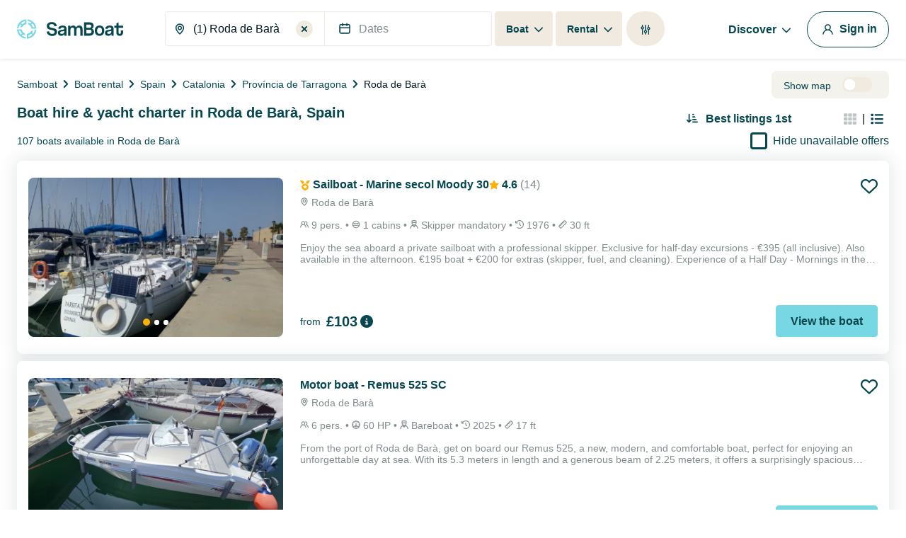

--- FILE ---
content_type: text/html; charset=utf-8
request_url: https://www.google.com/recaptcha/api2/anchor?ar=1&k=6LfJprsZAAAAAIbwoiZPqCZ-3AuxBdyTI4T5ElmC&co=aHR0cHM6Ly93d3cuc2FtYm9hdC5jby51azo0NDM.&hl=en&v=PoyoqOPhxBO7pBk68S4YbpHZ&size=invisible&anchor-ms=20000&execute-ms=30000&cb=6npgepg5lstv
body_size: 48323
content:
<!DOCTYPE HTML><html dir="ltr" lang="en"><head><meta http-equiv="Content-Type" content="text/html; charset=UTF-8">
<meta http-equiv="X-UA-Compatible" content="IE=edge">
<title>reCAPTCHA</title>
<style type="text/css">
/* cyrillic-ext */
@font-face {
  font-family: 'Roboto';
  font-style: normal;
  font-weight: 400;
  font-stretch: 100%;
  src: url(//fonts.gstatic.com/s/roboto/v48/KFO7CnqEu92Fr1ME7kSn66aGLdTylUAMa3GUBHMdazTgWw.woff2) format('woff2');
  unicode-range: U+0460-052F, U+1C80-1C8A, U+20B4, U+2DE0-2DFF, U+A640-A69F, U+FE2E-FE2F;
}
/* cyrillic */
@font-face {
  font-family: 'Roboto';
  font-style: normal;
  font-weight: 400;
  font-stretch: 100%;
  src: url(//fonts.gstatic.com/s/roboto/v48/KFO7CnqEu92Fr1ME7kSn66aGLdTylUAMa3iUBHMdazTgWw.woff2) format('woff2');
  unicode-range: U+0301, U+0400-045F, U+0490-0491, U+04B0-04B1, U+2116;
}
/* greek-ext */
@font-face {
  font-family: 'Roboto';
  font-style: normal;
  font-weight: 400;
  font-stretch: 100%;
  src: url(//fonts.gstatic.com/s/roboto/v48/KFO7CnqEu92Fr1ME7kSn66aGLdTylUAMa3CUBHMdazTgWw.woff2) format('woff2');
  unicode-range: U+1F00-1FFF;
}
/* greek */
@font-face {
  font-family: 'Roboto';
  font-style: normal;
  font-weight: 400;
  font-stretch: 100%;
  src: url(//fonts.gstatic.com/s/roboto/v48/KFO7CnqEu92Fr1ME7kSn66aGLdTylUAMa3-UBHMdazTgWw.woff2) format('woff2');
  unicode-range: U+0370-0377, U+037A-037F, U+0384-038A, U+038C, U+038E-03A1, U+03A3-03FF;
}
/* math */
@font-face {
  font-family: 'Roboto';
  font-style: normal;
  font-weight: 400;
  font-stretch: 100%;
  src: url(//fonts.gstatic.com/s/roboto/v48/KFO7CnqEu92Fr1ME7kSn66aGLdTylUAMawCUBHMdazTgWw.woff2) format('woff2');
  unicode-range: U+0302-0303, U+0305, U+0307-0308, U+0310, U+0312, U+0315, U+031A, U+0326-0327, U+032C, U+032F-0330, U+0332-0333, U+0338, U+033A, U+0346, U+034D, U+0391-03A1, U+03A3-03A9, U+03B1-03C9, U+03D1, U+03D5-03D6, U+03F0-03F1, U+03F4-03F5, U+2016-2017, U+2034-2038, U+203C, U+2040, U+2043, U+2047, U+2050, U+2057, U+205F, U+2070-2071, U+2074-208E, U+2090-209C, U+20D0-20DC, U+20E1, U+20E5-20EF, U+2100-2112, U+2114-2115, U+2117-2121, U+2123-214F, U+2190, U+2192, U+2194-21AE, U+21B0-21E5, U+21F1-21F2, U+21F4-2211, U+2213-2214, U+2216-22FF, U+2308-230B, U+2310, U+2319, U+231C-2321, U+2336-237A, U+237C, U+2395, U+239B-23B7, U+23D0, U+23DC-23E1, U+2474-2475, U+25AF, U+25B3, U+25B7, U+25BD, U+25C1, U+25CA, U+25CC, U+25FB, U+266D-266F, U+27C0-27FF, U+2900-2AFF, U+2B0E-2B11, U+2B30-2B4C, U+2BFE, U+3030, U+FF5B, U+FF5D, U+1D400-1D7FF, U+1EE00-1EEFF;
}
/* symbols */
@font-face {
  font-family: 'Roboto';
  font-style: normal;
  font-weight: 400;
  font-stretch: 100%;
  src: url(//fonts.gstatic.com/s/roboto/v48/KFO7CnqEu92Fr1ME7kSn66aGLdTylUAMaxKUBHMdazTgWw.woff2) format('woff2');
  unicode-range: U+0001-000C, U+000E-001F, U+007F-009F, U+20DD-20E0, U+20E2-20E4, U+2150-218F, U+2190, U+2192, U+2194-2199, U+21AF, U+21E6-21F0, U+21F3, U+2218-2219, U+2299, U+22C4-22C6, U+2300-243F, U+2440-244A, U+2460-24FF, U+25A0-27BF, U+2800-28FF, U+2921-2922, U+2981, U+29BF, U+29EB, U+2B00-2BFF, U+4DC0-4DFF, U+FFF9-FFFB, U+10140-1018E, U+10190-1019C, U+101A0, U+101D0-101FD, U+102E0-102FB, U+10E60-10E7E, U+1D2C0-1D2D3, U+1D2E0-1D37F, U+1F000-1F0FF, U+1F100-1F1AD, U+1F1E6-1F1FF, U+1F30D-1F30F, U+1F315, U+1F31C, U+1F31E, U+1F320-1F32C, U+1F336, U+1F378, U+1F37D, U+1F382, U+1F393-1F39F, U+1F3A7-1F3A8, U+1F3AC-1F3AF, U+1F3C2, U+1F3C4-1F3C6, U+1F3CA-1F3CE, U+1F3D4-1F3E0, U+1F3ED, U+1F3F1-1F3F3, U+1F3F5-1F3F7, U+1F408, U+1F415, U+1F41F, U+1F426, U+1F43F, U+1F441-1F442, U+1F444, U+1F446-1F449, U+1F44C-1F44E, U+1F453, U+1F46A, U+1F47D, U+1F4A3, U+1F4B0, U+1F4B3, U+1F4B9, U+1F4BB, U+1F4BF, U+1F4C8-1F4CB, U+1F4D6, U+1F4DA, U+1F4DF, U+1F4E3-1F4E6, U+1F4EA-1F4ED, U+1F4F7, U+1F4F9-1F4FB, U+1F4FD-1F4FE, U+1F503, U+1F507-1F50B, U+1F50D, U+1F512-1F513, U+1F53E-1F54A, U+1F54F-1F5FA, U+1F610, U+1F650-1F67F, U+1F687, U+1F68D, U+1F691, U+1F694, U+1F698, U+1F6AD, U+1F6B2, U+1F6B9-1F6BA, U+1F6BC, U+1F6C6-1F6CF, U+1F6D3-1F6D7, U+1F6E0-1F6EA, U+1F6F0-1F6F3, U+1F6F7-1F6FC, U+1F700-1F7FF, U+1F800-1F80B, U+1F810-1F847, U+1F850-1F859, U+1F860-1F887, U+1F890-1F8AD, U+1F8B0-1F8BB, U+1F8C0-1F8C1, U+1F900-1F90B, U+1F93B, U+1F946, U+1F984, U+1F996, U+1F9E9, U+1FA00-1FA6F, U+1FA70-1FA7C, U+1FA80-1FA89, U+1FA8F-1FAC6, U+1FACE-1FADC, U+1FADF-1FAE9, U+1FAF0-1FAF8, U+1FB00-1FBFF;
}
/* vietnamese */
@font-face {
  font-family: 'Roboto';
  font-style: normal;
  font-weight: 400;
  font-stretch: 100%;
  src: url(//fonts.gstatic.com/s/roboto/v48/KFO7CnqEu92Fr1ME7kSn66aGLdTylUAMa3OUBHMdazTgWw.woff2) format('woff2');
  unicode-range: U+0102-0103, U+0110-0111, U+0128-0129, U+0168-0169, U+01A0-01A1, U+01AF-01B0, U+0300-0301, U+0303-0304, U+0308-0309, U+0323, U+0329, U+1EA0-1EF9, U+20AB;
}
/* latin-ext */
@font-face {
  font-family: 'Roboto';
  font-style: normal;
  font-weight: 400;
  font-stretch: 100%;
  src: url(//fonts.gstatic.com/s/roboto/v48/KFO7CnqEu92Fr1ME7kSn66aGLdTylUAMa3KUBHMdazTgWw.woff2) format('woff2');
  unicode-range: U+0100-02BA, U+02BD-02C5, U+02C7-02CC, U+02CE-02D7, U+02DD-02FF, U+0304, U+0308, U+0329, U+1D00-1DBF, U+1E00-1E9F, U+1EF2-1EFF, U+2020, U+20A0-20AB, U+20AD-20C0, U+2113, U+2C60-2C7F, U+A720-A7FF;
}
/* latin */
@font-face {
  font-family: 'Roboto';
  font-style: normal;
  font-weight: 400;
  font-stretch: 100%;
  src: url(//fonts.gstatic.com/s/roboto/v48/KFO7CnqEu92Fr1ME7kSn66aGLdTylUAMa3yUBHMdazQ.woff2) format('woff2');
  unicode-range: U+0000-00FF, U+0131, U+0152-0153, U+02BB-02BC, U+02C6, U+02DA, U+02DC, U+0304, U+0308, U+0329, U+2000-206F, U+20AC, U+2122, U+2191, U+2193, U+2212, U+2215, U+FEFF, U+FFFD;
}
/* cyrillic-ext */
@font-face {
  font-family: 'Roboto';
  font-style: normal;
  font-weight: 500;
  font-stretch: 100%;
  src: url(//fonts.gstatic.com/s/roboto/v48/KFO7CnqEu92Fr1ME7kSn66aGLdTylUAMa3GUBHMdazTgWw.woff2) format('woff2');
  unicode-range: U+0460-052F, U+1C80-1C8A, U+20B4, U+2DE0-2DFF, U+A640-A69F, U+FE2E-FE2F;
}
/* cyrillic */
@font-face {
  font-family: 'Roboto';
  font-style: normal;
  font-weight: 500;
  font-stretch: 100%;
  src: url(//fonts.gstatic.com/s/roboto/v48/KFO7CnqEu92Fr1ME7kSn66aGLdTylUAMa3iUBHMdazTgWw.woff2) format('woff2');
  unicode-range: U+0301, U+0400-045F, U+0490-0491, U+04B0-04B1, U+2116;
}
/* greek-ext */
@font-face {
  font-family: 'Roboto';
  font-style: normal;
  font-weight: 500;
  font-stretch: 100%;
  src: url(//fonts.gstatic.com/s/roboto/v48/KFO7CnqEu92Fr1ME7kSn66aGLdTylUAMa3CUBHMdazTgWw.woff2) format('woff2');
  unicode-range: U+1F00-1FFF;
}
/* greek */
@font-face {
  font-family: 'Roboto';
  font-style: normal;
  font-weight: 500;
  font-stretch: 100%;
  src: url(//fonts.gstatic.com/s/roboto/v48/KFO7CnqEu92Fr1ME7kSn66aGLdTylUAMa3-UBHMdazTgWw.woff2) format('woff2');
  unicode-range: U+0370-0377, U+037A-037F, U+0384-038A, U+038C, U+038E-03A1, U+03A3-03FF;
}
/* math */
@font-face {
  font-family: 'Roboto';
  font-style: normal;
  font-weight: 500;
  font-stretch: 100%;
  src: url(//fonts.gstatic.com/s/roboto/v48/KFO7CnqEu92Fr1ME7kSn66aGLdTylUAMawCUBHMdazTgWw.woff2) format('woff2');
  unicode-range: U+0302-0303, U+0305, U+0307-0308, U+0310, U+0312, U+0315, U+031A, U+0326-0327, U+032C, U+032F-0330, U+0332-0333, U+0338, U+033A, U+0346, U+034D, U+0391-03A1, U+03A3-03A9, U+03B1-03C9, U+03D1, U+03D5-03D6, U+03F0-03F1, U+03F4-03F5, U+2016-2017, U+2034-2038, U+203C, U+2040, U+2043, U+2047, U+2050, U+2057, U+205F, U+2070-2071, U+2074-208E, U+2090-209C, U+20D0-20DC, U+20E1, U+20E5-20EF, U+2100-2112, U+2114-2115, U+2117-2121, U+2123-214F, U+2190, U+2192, U+2194-21AE, U+21B0-21E5, U+21F1-21F2, U+21F4-2211, U+2213-2214, U+2216-22FF, U+2308-230B, U+2310, U+2319, U+231C-2321, U+2336-237A, U+237C, U+2395, U+239B-23B7, U+23D0, U+23DC-23E1, U+2474-2475, U+25AF, U+25B3, U+25B7, U+25BD, U+25C1, U+25CA, U+25CC, U+25FB, U+266D-266F, U+27C0-27FF, U+2900-2AFF, U+2B0E-2B11, U+2B30-2B4C, U+2BFE, U+3030, U+FF5B, U+FF5D, U+1D400-1D7FF, U+1EE00-1EEFF;
}
/* symbols */
@font-face {
  font-family: 'Roboto';
  font-style: normal;
  font-weight: 500;
  font-stretch: 100%;
  src: url(//fonts.gstatic.com/s/roboto/v48/KFO7CnqEu92Fr1ME7kSn66aGLdTylUAMaxKUBHMdazTgWw.woff2) format('woff2');
  unicode-range: U+0001-000C, U+000E-001F, U+007F-009F, U+20DD-20E0, U+20E2-20E4, U+2150-218F, U+2190, U+2192, U+2194-2199, U+21AF, U+21E6-21F0, U+21F3, U+2218-2219, U+2299, U+22C4-22C6, U+2300-243F, U+2440-244A, U+2460-24FF, U+25A0-27BF, U+2800-28FF, U+2921-2922, U+2981, U+29BF, U+29EB, U+2B00-2BFF, U+4DC0-4DFF, U+FFF9-FFFB, U+10140-1018E, U+10190-1019C, U+101A0, U+101D0-101FD, U+102E0-102FB, U+10E60-10E7E, U+1D2C0-1D2D3, U+1D2E0-1D37F, U+1F000-1F0FF, U+1F100-1F1AD, U+1F1E6-1F1FF, U+1F30D-1F30F, U+1F315, U+1F31C, U+1F31E, U+1F320-1F32C, U+1F336, U+1F378, U+1F37D, U+1F382, U+1F393-1F39F, U+1F3A7-1F3A8, U+1F3AC-1F3AF, U+1F3C2, U+1F3C4-1F3C6, U+1F3CA-1F3CE, U+1F3D4-1F3E0, U+1F3ED, U+1F3F1-1F3F3, U+1F3F5-1F3F7, U+1F408, U+1F415, U+1F41F, U+1F426, U+1F43F, U+1F441-1F442, U+1F444, U+1F446-1F449, U+1F44C-1F44E, U+1F453, U+1F46A, U+1F47D, U+1F4A3, U+1F4B0, U+1F4B3, U+1F4B9, U+1F4BB, U+1F4BF, U+1F4C8-1F4CB, U+1F4D6, U+1F4DA, U+1F4DF, U+1F4E3-1F4E6, U+1F4EA-1F4ED, U+1F4F7, U+1F4F9-1F4FB, U+1F4FD-1F4FE, U+1F503, U+1F507-1F50B, U+1F50D, U+1F512-1F513, U+1F53E-1F54A, U+1F54F-1F5FA, U+1F610, U+1F650-1F67F, U+1F687, U+1F68D, U+1F691, U+1F694, U+1F698, U+1F6AD, U+1F6B2, U+1F6B9-1F6BA, U+1F6BC, U+1F6C6-1F6CF, U+1F6D3-1F6D7, U+1F6E0-1F6EA, U+1F6F0-1F6F3, U+1F6F7-1F6FC, U+1F700-1F7FF, U+1F800-1F80B, U+1F810-1F847, U+1F850-1F859, U+1F860-1F887, U+1F890-1F8AD, U+1F8B0-1F8BB, U+1F8C0-1F8C1, U+1F900-1F90B, U+1F93B, U+1F946, U+1F984, U+1F996, U+1F9E9, U+1FA00-1FA6F, U+1FA70-1FA7C, U+1FA80-1FA89, U+1FA8F-1FAC6, U+1FACE-1FADC, U+1FADF-1FAE9, U+1FAF0-1FAF8, U+1FB00-1FBFF;
}
/* vietnamese */
@font-face {
  font-family: 'Roboto';
  font-style: normal;
  font-weight: 500;
  font-stretch: 100%;
  src: url(//fonts.gstatic.com/s/roboto/v48/KFO7CnqEu92Fr1ME7kSn66aGLdTylUAMa3OUBHMdazTgWw.woff2) format('woff2');
  unicode-range: U+0102-0103, U+0110-0111, U+0128-0129, U+0168-0169, U+01A0-01A1, U+01AF-01B0, U+0300-0301, U+0303-0304, U+0308-0309, U+0323, U+0329, U+1EA0-1EF9, U+20AB;
}
/* latin-ext */
@font-face {
  font-family: 'Roboto';
  font-style: normal;
  font-weight: 500;
  font-stretch: 100%;
  src: url(//fonts.gstatic.com/s/roboto/v48/KFO7CnqEu92Fr1ME7kSn66aGLdTylUAMa3KUBHMdazTgWw.woff2) format('woff2');
  unicode-range: U+0100-02BA, U+02BD-02C5, U+02C7-02CC, U+02CE-02D7, U+02DD-02FF, U+0304, U+0308, U+0329, U+1D00-1DBF, U+1E00-1E9F, U+1EF2-1EFF, U+2020, U+20A0-20AB, U+20AD-20C0, U+2113, U+2C60-2C7F, U+A720-A7FF;
}
/* latin */
@font-face {
  font-family: 'Roboto';
  font-style: normal;
  font-weight: 500;
  font-stretch: 100%;
  src: url(//fonts.gstatic.com/s/roboto/v48/KFO7CnqEu92Fr1ME7kSn66aGLdTylUAMa3yUBHMdazQ.woff2) format('woff2');
  unicode-range: U+0000-00FF, U+0131, U+0152-0153, U+02BB-02BC, U+02C6, U+02DA, U+02DC, U+0304, U+0308, U+0329, U+2000-206F, U+20AC, U+2122, U+2191, U+2193, U+2212, U+2215, U+FEFF, U+FFFD;
}
/* cyrillic-ext */
@font-face {
  font-family: 'Roboto';
  font-style: normal;
  font-weight: 900;
  font-stretch: 100%;
  src: url(//fonts.gstatic.com/s/roboto/v48/KFO7CnqEu92Fr1ME7kSn66aGLdTylUAMa3GUBHMdazTgWw.woff2) format('woff2');
  unicode-range: U+0460-052F, U+1C80-1C8A, U+20B4, U+2DE0-2DFF, U+A640-A69F, U+FE2E-FE2F;
}
/* cyrillic */
@font-face {
  font-family: 'Roboto';
  font-style: normal;
  font-weight: 900;
  font-stretch: 100%;
  src: url(//fonts.gstatic.com/s/roboto/v48/KFO7CnqEu92Fr1ME7kSn66aGLdTylUAMa3iUBHMdazTgWw.woff2) format('woff2');
  unicode-range: U+0301, U+0400-045F, U+0490-0491, U+04B0-04B1, U+2116;
}
/* greek-ext */
@font-face {
  font-family: 'Roboto';
  font-style: normal;
  font-weight: 900;
  font-stretch: 100%;
  src: url(//fonts.gstatic.com/s/roboto/v48/KFO7CnqEu92Fr1ME7kSn66aGLdTylUAMa3CUBHMdazTgWw.woff2) format('woff2');
  unicode-range: U+1F00-1FFF;
}
/* greek */
@font-face {
  font-family: 'Roboto';
  font-style: normal;
  font-weight: 900;
  font-stretch: 100%;
  src: url(//fonts.gstatic.com/s/roboto/v48/KFO7CnqEu92Fr1ME7kSn66aGLdTylUAMa3-UBHMdazTgWw.woff2) format('woff2');
  unicode-range: U+0370-0377, U+037A-037F, U+0384-038A, U+038C, U+038E-03A1, U+03A3-03FF;
}
/* math */
@font-face {
  font-family: 'Roboto';
  font-style: normal;
  font-weight: 900;
  font-stretch: 100%;
  src: url(//fonts.gstatic.com/s/roboto/v48/KFO7CnqEu92Fr1ME7kSn66aGLdTylUAMawCUBHMdazTgWw.woff2) format('woff2');
  unicode-range: U+0302-0303, U+0305, U+0307-0308, U+0310, U+0312, U+0315, U+031A, U+0326-0327, U+032C, U+032F-0330, U+0332-0333, U+0338, U+033A, U+0346, U+034D, U+0391-03A1, U+03A3-03A9, U+03B1-03C9, U+03D1, U+03D5-03D6, U+03F0-03F1, U+03F4-03F5, U+2016-2017, U+2034-2038, U+203C, U+2040, U+2043, U+2047, U+2050, U+2057, U+205F, U+2070-2071, U+2074-208E, U+2090-209C, U+20D0-20DC, U+20E1, U+20E5-20EF, U+2100-2112, U+2114-2115, U+2117-2121, U+2123-214F, U+2190, U+2192, U+2194-21AE, U+21B0-21E5, U+21F1-21F2, U+21F4-2211, U+2213-2214, U+2216-22FF, U+2308-230B, U+2310, U+2319, U+231C-2321, U+2336-237A, U+237C, U+2395, U+239B-23B7, U+23D0, U+23DC-23E1, U+2474-2475, U+25AF, U+25B3, U+25B7, U+25BD, U+25C1, U+25CA, U+25CC, U+25FB, U+266D-266F, U+27C0-27FF, U+2900-2AFF, U+2B0E-2B11, U+2B30-2B4C, U+2BFE, U+3030, U+FF5B, U+FF5D, U+1D400-1D7FF, U+1EE00-1EEFF;
}
/* symbols */
@font-face {
  font-family: 'Roboto';
  font-style: normal;
  font-weight: 900;
  font-stretch: 100%;
  src: url(//fonts.gstatic.com/s/roboto/v48/KFO7CnqEu92Fr1ME7kSn66aGLdTylUAMaxKUBHMdazTgWw.woff2) format('woff2');
  unicode-range: U+0001-000C, U+000E-001F, U+007F-009F, U+20DD-20E0, U+20E2-20E4, U+2150-218F, U+2190, U+2192, U+2194-2199, U+21AF, U+21E6-21F0, U+21F3, U+2218-2219, U+2299, U+22C4-22C6, U+2300-243F, U+2440-244A, U+2460-24FF, U+25A0-27BF, U+2800-28FF, U+2921-2922, U+2981, U+29BF, U+29EB, U+2B00-2BFF, U+4DC0-4DFF, U+FFF9-FFFB, U+10140-1018E, U+10190-1019C, U+101A0, U+101D0-101FD, U+102E0-102FB, U+10E60-10E7E, U+1D2C0-1D2D3, U+1D2E0-1D37F, U+1F000-1F0FF, U+1F100-1F1AD, U+1F1E6-1F1FF, U+1F30D-1F30F, U+1F315, U+1F31C, U+1F31E, U+1F320-1F32C, U+1F336, U+1F378, U+1F37D, U+1F382, U+1F393-1F39F, U+1F3A7-1F3A8, U+1F3AC-1F3AF, U+1F3C2, U+1F3C4-1F3C6, U+1F3CA-1F3CE, U+1F3D4-1F3E0, U+1F3ED, U+1F3F1-1F3F3, U+1F3F5-1F3F7, U+1F408, U+1F415, U+1F41F, U+1F426, U+1F43F, U+1F441-1F442, U+1F444, U+1F446-1F449, U+1F44C-1F44E, U+1F453, U+1F46A, U+1F47D, U+1F4A3, U+1F4B0, U+1F4B3, U+1F4B9, U+1F4BB, U+1F4BF, U+1F4C8-1F4CB, U+1F4D6, U+1F4DA, U+1F4DF, U+1F4E3-1F4E6, U+1F4EA-1F4ED, U+1F4F7, U+1F4F9-1F4FB, U+1F4FD-1F4FE, U+1F503, U+1F507-1F50B, U+1F50D, U+1F512-1F513, U+1F53E-1F54A, U+1F54F-1F5FA, U+1F610, U+1F650-1F67F, U+1F687, U+1F68D, U+1F691, U+1F694, U+1F698, U+1F6AD, U+1F6B2, U+1F6B9-1F6BA, U+1F6BC, U+1F6C6-1F6CF, U+1F6D3-1F6D7, U+1F6E0-1F6EA, U+1F6F0-1F6F3, U+1F6F7-1F6FC, U+1F700-1F7FF, U+1F800-1F80B, U+1F810-1F847, U+1F850-1F859, U+1F860-1F887, U+1F890-1F8AD, U+1F8B0-1F8BB, U+1F8C0-1F8C1, U+1F900-1F90B, U+1F93B, U+1F946, U+1F984, U+1F996, U+1F9E9, U+1FA00-1FA6F, U+1FA70-1FA7C, U+1FA80-1FA89, U+1FA8F-1FAC6, U+1FACE-1FADC, U+1FADF-1FAE9, U+1FAF0-1FAF8, U+1FB00-1FBFF;
}
/* vietnamese */
@font-face {
  font-family: 'Roboto';
  font-style: normal;
  font-weight: 900;
  font-stretch: 100%;
  src: url(//fonts.gstatic.com/s/roboto/v48/KFO7CnqEu92Fr1ME7kSn66aGLdTylUAMa3OUBHMdazTgWw.woff2) format('woff2');
  unicode-range: U+0102-0103, U+0110-0111, U+0128-0129, U+0168-0169, U+01A0-01A1, U+01AF-01B0, U+0300-0301, U+0303-0304, U+0308-0309, U+0323, U+0329, U+1EA0-1EF9, U+20AB;
}
/* latin-ext */
@font-face {
  font-family: 'Roboto';
  font-style: normal;
  font-weight: 900;
  font-stretch: 100%;
  src: url(//fonts.gstatic.com/s/roboto/v48/KFO7CnqEu92Fr1ME7kSn66aGLdTylUAMa3KUBHMdazTgWw.woff2) format('woff2');
  unicode-range: U+0100-02BA, U+02BD-02C5, U+02C7-02CC, U+02CE-02D7, U+02DD-02FF, U+0304, U+0308, U+0329, U+1D00-1DBF, U+1E00-1E9F, U+1EF2-1EFF, U+2020, U+20A0-20AB, U+20AD-20C0, U+2113, U+2C60-2C7F, U+A720-A7FF;
}
/* latin */
@font-face {
  font-family: 'Roboto';
  font-style: normal;
  font-weight: 900;
  font-stretch: 100%;
  src: url(//fonts.gstatic.com/s/roboto/v48/KFO7CnqEu92Fr1ME7kSn66aGLdTylUAMa3yUBHMdazQ.woff2) format('woff2');
  unicode-range: U+0000-00FF, U+0131, U+0152-0153, U+02BB-02BC, U+02C6, U+02DA, U+02DC, U+0304, U+0308, U+0329, U+2000-206F, U+20AC, U+2122, U+2191, U+2193, U+2212, U+2215, U+FEFF, U+FFFD;
}

</style>
<link rel="stylesheet" type="text/css" href="https://www.gstatic.com/recaptcha/releases/PoyoqOPhxBO7pBk68S4YbpHZ/styles__ltr.css">
<script nonce="bii6xOXdC_uAEpnqy71CAA" type="text/javascript">window['__recaptcha_api'] = 'https://www.google.com/recaptcha/api2/';</script>
<script type="text/javascript" src="https://www.gstatic.com/recaptcha/releases/PoyoqOPhxBO7pBk68S4YbpHZ/recaptcha__en.js" nonce="bii6xOXdC_uAEpnqy71CAA">
      
    </script></head>
<body><div id="rc-anchor-alert" class="rc-anchor-alert"></div>
<input type="hidden" id="recaptcha-token" value="[base64]">
<script type="text/javascript" nonce="bii6xOXdC_uAEpnqy71CAA">
      recaptcha.anchor.Main.init("[\x22ainput\x22,[\x22bgdata\x22,\x22\x22,\[base64]/[base64]/[base64]/[base64]/[base64]/UltsKytdPUU6KEU8MjA0OD9SW2wrK109RT4+NnwxOTI6KChFJjY0NTEyKT09NTUyOTYmJk0rMTxjLmxlbmd0aCYmKGMuY2hhckNvZGVBdChNKzEpJjY0NTEyKT09NTYzMjA/[base64]/[base64]/[base64]/[base64]/[base64]/[base64]/[base64]\x22,\[base64]\x22,\[base64]/CilJIw4PDjxTDgTQ+PxnDgMKQw6LCg8K6wr5ww4DDlw3Ch8Ouw4rCqW/CiiHCtsOlaylzFsO/wopBwqvDpWlWw51Zwp9+PcOMw6otQR/[base64]/[base64]/CrsObw5XDgMKUworDqsOwYcKEUm0bw6TCk1Jhwo8+ZsKFe33CiMKmwo/Ci8Olw47DrMOAI8KvH8O5w7vCoTfCrMK6w49ManBUwp7DjsO3SMOJNsK2DsKvwrgPKF4UYDpcQ2fDrBHDiG3CncKbwr/CtUPDgsOYfcKhZ8O9CzYbwro2Hk8LwqkSwq3Cg8OJwohtR3/[base64]/CulfCncKlwpdPHQE3wrXCpMO6w7QqwqvCu8KcwqYUaMOja1/CkSkvXkjDti7DgsOdwognwoN4GwRQwp/CvjRBVVFEfcOvw6nDpyjDosO2HMOpARBZaH3DnVjCicOCw4TDgwrCvcKHIsKYwqgDw43DjMO6w4oDC8OnE8OJw6vCsjNyPS/DhAvCmF3DtMK9QcOVDgcpw4RHfnLCrMK8bMKnwrcdwpE6w4EswpTDrcKlwrvDkkIXEV/Dg8Oew57DucOdwqbDkCl8wqB8w7fDilPCnsOxccKPwq3CmcKLdMOJQ3cDIsOfwqnDvSDDosO4QMKpw7ldwqw5wrzDn8OCwqfDqE3CqsKKAsKowpnDlcKmVcK1w74Aw5kQw4JCNsKhwodswqo+R37ClWzDg8KFa8Odw5DDhF/CvAZBdULCvsKgw4DDl8Omw4HCqcKBwq7DhAPCqnNuwqZ+w4PDr8KswpXDu8OIwqLCqAPDo8OzBFB/MhZfw7DCpm3DjsK3L8KmBMOrw7nCj8OoC8KUw7bClU7DjMOdVMOsIB3Dhw4VwrlSwopmF8Oqwq7CoCMkwohIMjBqwrvCqWzDksKnBMOjw7rDuycLUy/[base64]/[base64]/CisOlwq18FVnDuMK9w68hc8KCw6MwwqUlw5jClmrCqXBZwrTDocOTw4xxw7MwDcKQa8Kpw4XCjSTCuQ3DryTDicKeTsORQMKnAcKEG8Ouw7Bxw7jCicKkw4zCo8Oyw6LDnMO4ZB8Gw5dSSsO2LRfDlsKecn/[base64]/DiXMOwpFvGH5vKcOvXMOwwqjDhV5NfMOuOThWBWh5FwYHw4XCpMKqw5RDw6hIU20hW8Knw4NPw6sOwqzCiAJVw5jDsns8w7/[base64]/[base64]/WATDgcKwwq7CtSnChsO3VmcNwpBBGMOqw5IKworDsWXDpmwgJMO4wq4TYMKPJRTDs21rw5DDvsO2OMKjwrfDnnbDmcOyBhbCvjjDvcObQMOOQMOFwpPDu8K7D8OLwqvCm8KNw7zCn1/DhcKwDAtzFE3Cg0Bqw71HwrE/w6HChldoDsKee8O7LcOyw5UrWsK3wqnCqMKyOgvDosKtwrULIMKdXmYbwooiL8OXRhsVbQQtw48eGGRiZsKSesOsScO8wobDkcOcw5Bdw6o7X8OEwrRFaFQtwpnDjXwDFcOscl0NwqPCpcK1w6Jnw6bDnsKsZsO8w5fDqAnCj8OeJMOWw7HDjUPCsi/Dm8OLwqoGwr/[base64]/w7Q9BsK5woh1bCjCiBXCuDEKw6t0w6fClULCnsK/w7rChRrCrlPDrAUhIcKwesKCwox5RHvDjsKGCsKuwqXCizkWw4fDq8KnXyYnwpE9b8O1w4Z9w5PCohTDhFTDm37DrTggwptvOxDCpUTDicKsw59kdDHCk8KQaEUJw6TDtMKYw63Dsj1nVsKswq9/[base64]/[base64]/[base64]/wqc0wo7ColbDvMKYwozDngIpJBMIwrQfOBEeXGzCmsOZGMK0IVdPLTrDkMKjPkHDmcKRSh3Dl8O8C8Kqwr0fwpJZSBHCu8OUwrvCk8OPw6bDgMOdw6LCg8O+wpLClMORTsOtYxLDhW/ClcOIGMO9wrIeCypOFTPDlw8yblLCjCgmw445ZU5OI8KZwrnDisOhwrfCqUrCtX7CnllZXsOtWsOtwoJOEjHChUl5w5UpwoTDsz0zwofCsHLCjE9aTW/DtgXCi2VLw7oHc8OuHsKNIHXDj8OIwoPCuMK/[base64]/[base64]/[base64]/[base64]/w5bCvjV5ZHPCnQTCnsKQwrQPwowdCR57eMKlwrdgw5dKw7tQWQUzTsOKwqdhw4/DncOcDcOFenlXbsOveDFjbizDocO3I8OHMcOBRsKIw4zCsMOPw6Y6w5Qlw5rCpmJGbW5+woDDjMKNwp9iw5sVdlQpw4/DtWnDrsOKSkLCnMOfw7LCuX/CsV3ChMK4EsKfH8OyGcKqw6JDwpRISVXCi8OaJcOrTCUJXMOZA8KDw5rCjMOVwoF5XGrCrsO9wpdWEMKcw63DgQjDolRNw7oKw7h6w7XCgEBRwqfDginDpcOqfX80AXsJw47DpUoJw5VFZzgedh5/[base64]/[base64]/w4fDmjbDhsOcw5XDkcKyTcKPw6DDoTtvJMOCw6d9AjkAwoTDhAvDnCgeE2HCihbCjG1fKcOOOxEgw48ww7VVwoHCnhnDjT/CpMODYW1EQsOZYjrCsl0OHlMUwp3DhsONM1NODcK+Z8Kcw4wgwqzDnMOTw78IFDMMLFxRSMOob8KIRcOdHB/DjmnDl3nCtRl+CjdlwpNVBWbDhEgPIsKlwoESLMKCw4ZTwpExw4DDj8KxwobDtGfDkE3DoBxNw4BKw7/[base64]/wr1EAFbCoRpZw4rDlsOGA8OtaCgNHn/Clg7CmcOew7TDo8OHwpbDoMORwrN2w4XCssO8QDwDwpRDwpHCh3zDlMOMw5F+YMOJw78rT8Kaw4tJw7IhIkPDv8KiA8OpE8Ozwo/[base64]/Dm8O/YMOODTJvAGzCmcKDwr5/w4JCw4tuw7zDusKpbsKGb8KbwqVeMQtCe8OaUFQUwo0eOGwjwp4xwo5NU0M8LQRNwpnDnCfChVjDocOHwpQUw5bCnDjDqsOtUSvDkQQIwrTChTpgRAXDhBZrw7nDuFkPwqTCu8O3w4DDgAHCu23CinpYVSMMw4/CjRpZwoTDm8OPwoTDsUEMwoorNgnCphNMwrfDt8OHMgHCvMOzfiPCpxrCvMOaw5HCksKNwqrDkMOoVnDChsKMIAFuI8KGwojDmDkOYSoUT8KlJMK7SH/CliHCo8O8fC3Cg8KiMsO9fcKtwr1sDcONZ8ObNRp1EcKMwpNLSRfDicOYVsOYO8OQTC3Dt8Oyw4DCl8OyGVXDiCtmw6YnwrDDn8Krw45/wr1Jwo3Cr8OPwr1vw4oKw44jw47CiMKHwovDryfCocOaOxbDjmHCuBrDigPCssOiEMOoMcOnw4zCuMKwQA/DqsOEw50mSEvCmsO5QsKnMsOBecOcP0vCgSLDsh/DrQM5CEtCV1Yuw74Ew7bCmyrDgMK1XkM4PS/DtcKfw5IWw7VzYQXCpMOzwrLCmcO2w6zChTbDjMO3w7crwpTDhsKzw7xKDiPDmMKkXcKHMMO8QsOmFcKSLMOeajtFSyLCon/ChcOXFWzCiMK3w5bCpcK2w7LCly7DrQZFwr3DgW0lAnLDsCcjwrDCv0DDsEMPRCPClTQ/[base64]/DvDPDtcKKTsKABSTDs8O/[base64]/[base64]/[base64]/DkjxECUjDp8O0B8KUwpYRXyApUsKhE8OzDnpnTlzDrcOxRl5kwr9rwrAiR8Kgw5PDrMK9TcOGw4UAZsO1wqTCi0jDmzxEG314KMOaw7U4w4FdRA4Iw7nDghTCm8OGAMKcfGbCscOlw4hbw7Q5QMOiF2/Ds3DCusOvwo9yYMO6YEcIwoLCqMOSw7Qew6jDl8K8CsOeMB95wrJBGW5Dw4l7wpXCqiXDrHDCuMODw7zCocKCTBTDvcK6fEFNw6rCjigRw6YVGClmw6LDjsOQw4LDv8KSUMK7wr7CqMOXXsOdU8OOA8O7wqg/[base64]/DpQBRwqnCm8OiflkJw4/CpE1DJMKzEGfDqcOBEcO2wpsvwosCwqojw6DDmSLCmsKNw6A/w5bCrsKzw5JcfDnCgAPCrMOHw5lQw6zCpHrCgMOYwoDCoCRtXMKcw5ddw5k8w4tHTnXDgHNPUzrCn8Olw7jCrkFCw7snw4wJw7bCnMO9dcOKGSLDocKpwq/[base64]/aMKhwpYaQMOmw4NzFH5DwrjDvMKqAXDDqcOowr7DhsK7cSpKw6lmNg5yH1nDjQxjHHdAwqjDhX4zamtzScOdwqXDrMOZw7/[base64]/woYNw4UmwoA0UHEXwp7DjsKvIsOKwqbCm1sMwpg7emlZw67CqMOBw6Bqw4XChgYZw57CkQRyH8KWf8O2w7XDj1xkwoPCtBA7LwLCvTM+woMrwrPDj0xowroyaRfCs8KGwq7CgljDtMKbwqoqRcKQfsKXTk4jw5PDinDCoMKPCWNRdG5vOB/CrB84b3kNw5kZeDITT8KKwpwJwqLChsOOw7rDpMOhBi4Xw5fCnMKbPU4lw4nCgmpKRMKGKyd8SRvDn8Ouw5nCscKDZsObJWciwrhADynCvMOMAmPCmsO2BcKjLljDjcKldilcH8K/e3bCuMOVbsKOwrrCpDJKwpjCrFkjL8K4GsK+WkEIw6/DnXQAwqo2KEZvKSMrS8KUMxtnw7A1w5jDsi8sWSLCixDCtMOlZ3YAw6JbwopabMO0cGkhw5nDv8K6wr0pw43DuyTDkMK3IxAgeR87w68QQsKRw5/DkjYZw7/CqjMPfmPDkMOmw4rCk8Owwpkzwp7DgCpywrDCosOBNcKYwoEJwpjDiyzDv8KUYgp2BsKnwrA6cV00w6ACNUw9DMOCXsOxwpvDv8OECFYTJjA7BsK/w4EEwoxINjnCvz8pwpbCqEVXw70Jw6LDhUk4SSbCn8Okw4gZKsOIwrjCjkXDsMOPw6jDucK5W8OQw5fCgHpiwqJoVMKcw57DpcOwQUwOw5LCh3/CgcOyRgvDisO8w7TDkcOEwofDkjjDs8KUw5/Dn2sIBEQgYBJWEsKKFUdPaylzCCjCunfDolVzw6/Doy0+GcKjw5NGwqfDtDDDqzTDisOywppeLWoORMOJRAfCmcOlPADCmcOxw5FLwrwAQcOzw4pKdMOdUXFYbMOKwqPDtgl8w5fCowbDuFTCsWrDp8OSwoJhw5jCnxXDoCZqwro4wp7DhsK6wrACQmLDjsOAWxl2HUVFw61lAS/DpsORSMKcWERGwr0/[base64]/[base64]/[base64]/I8OtI8OqNsKKNsOwwpw0FsOuAcK0a2XDqcOmWgTDgmrCn8OLLMK9DEdQUcO7ZQ7DlsKZfcO/w4koZsO7a1bClUE2W8ODwonDsFXDk8O8CC1ZGhbChG5ew5IZTcOqw6jDvQRPwqIcw6jCilDDqU/Co0bCtcKfwrlAZMKHQcK5wr1Awr7DvUzDo8KawobCqMOFNsKtAcOCFzhqwrTCuGrDnRnDkQMjw5oCw4HDjMOtw48NTMKOW8O4wrrDq8KkSMOywrHCqEHDtkbCrWHDmGt/[base64]/Cu8OcwrVSXsO8w4XDmhLDiRvDuTfDizXDhsODb8KewqzDhMOJwo7DgMO/[base64]/CiUHCkT0pcB9dC8KPO1fDpjBZw4/Cn8KBJ8OjwolHW8KtwrTCsMKLwqQqw4rDuMKyw6LCrsKkbMKIPxPDhcKvwovCombDnCjCqsOvwrzDoRlAwpU2w7ppwr/DhcO7UxxAXi3DgsKOFwLCusKcw5bDnGIYw7fDvwjDlcOgwpjCm1fChhEdAVMEwqLDhWPCgUtsWcORwocMXRDDkRAvF8K+wp7DsFFUwqnCiMO+aRPCkmrDpsKoTMKqYWLDisOAHDMif28Yem1Vwo7DqiLCiSxHw7zCv3HCmWhYW8Kawp/DmkXDrF8qw6jDj8OwZgvCkcOUVsOsAW0QQzXCvQ5jwoUowqfDgyXDkzsww7vDnMKye8OEEcKpw7fChMKfw7p1QMOjGsKyZlDCiR/[base64]/Dt8OiwrvCrcKHw744W8OJwqxHKivCqlDDnE/DkVjDpyVwckfDocO3w4vCp8KxwpjCmSdWSm/Cg0UmDMKnw7jCj8Oww5/ChCrCjA8BCBcRF24/RXbDvk3Dk8Ktw4fCicKqKsOEwrPDr8O5W3rDnE7DsXbDn8O0KMOcwobDhsKvw6jDvMKTKBdowq50wrXDkQ55wpPDqsOJw4Blw6lgw4TDucKmeQzCrA/[base64]/DlW7Ds8OdEcKgVcOdeVjDs8KuacOAR8KnXxnDoywJT0DChsO0PcKPw73DvMKDc8O4w4YPwrUXwoPDjQdPUA/DuF/Cuz1MC8Opd8KPScKBGsKYFcKNwp8Cw4fDkw3CsMOeR8OKwr7Dr3zCjsOlwo0jfEYuwpoawqjCoi7CgzrDmT4za8ONIsOXw49+P8Ktw7lvZVfDu3FKwpPDtw/DsmNgDjTDu8OaQMO3BMKgw4Miw5RefcOeGT9qw5/DmMOHw43CkcKGKW4VDsO/dsOPw43DucO1CMKBFsKPwoRNGMOva8OSUMOcCMOOW8O5wp3CsAVbwoZxbsOtfnkEYsKgwoPDlB3CjyN/w7DClHDCm8Otw4bDrwfCjsOmwrrDv8KOO8OVOSzCgMOwIMK/LwJQfENBdQnCvT1cw5zClWjDvmXCvMO1B8O3XWEuDVzDv8Kiw5VwBQPCiMOZwr3DmsOhw6oeMsKTwr9yQ8K8HsOaRMOSw47DmsK+fSvCvWBwPRJEwqkPTsKQaj51N8OZwqjCvcKNwpllG8KPw4HDkhh6woLDqMOfw7XDvMKQwoRrw5rCvVrDrA3Cl8K/woTCmsOWwrHCg8OXwqLClcK+AUJWGsKDw7xbwrVga1rCjlrCncK+wpTDmsOrN8KYw4zDnMOyWG4jZh8Id8K+VMOIw5vDg3/DlDoNwpLCuMK9w7XDrRnDln7DqhvCqlnCgmgGw4NbwoBJw68OwrnDhSk6w7B8w63Cs8OnKsKaw7g3UMKSwrPDqSPCmj1vUVEIGsOBZErDn8O9w697UQ3CmcKfC8OePAtswqd2bVFsETA7w7d7ZEIUw5oqwpl0SMOZw49HJcOSwpfCtnF9c8KRwonCmsO7ScOHTcO/aFDDh8K+woQKw4ZVwohsXMO2w79+w5DCv8KyHMK8LWrCoMKtwp7Dq8KGcMObKcKBw4MZwrYtTEoVwpHDjcOTwrzCpDTDoMOPw7t4w6HDnm7CgRRfGsORwrfDvDtVN33CpwESMsOqecKGGMKUDlLCpBNRwqfCpMO/GmvDu2QvTcOsJMKGwoE8T37DpwZLwrbCoCtawpjDvSsYVMKnQcOjH1/CjsO2wr/[base64]/CtsOhwoXDo09mwoQowp3CjDLDhDx5CcO+w6vDnsOcw6xwLxjDiSbDhcK+wrdSwr8dw41Cwocawr8ueRLClRleKGYFbcKPGXDCiMOwJHDCvik7aHZxw5gJw5fCpHRew68BDzbDqBhVw53CniN4w6zCin/Cmg9dfcOuw6HDuSYHwrTDrWlEw5ZGGcKsSsK+MMKZCsKYNMKwK34sw4VJwrvDizkaSxswwrnDq8OqGCwAwoDCoXlewoQZw7bDjTXCpTzDtwDDucOUF8K8wqY4w5ELw5A7fMKpwoXCnA4nKMOYLWzDgXnCkcO3YUXCtgpkS190XMKJKwxfwrAwwpjDiklNw6nDncKHw5/CogNjEMKAwrDDqMOTwqt3woIfAk4qd2TCgAPDpWvDi37CtsOeMcOzwpXCtw7CgGYfw7ESHsOhN0vDqcKbw4LCn8OSN8KFC0NVwoljw58Bw6t0w4IjQ8KEVAsfZSAlN8O7PWPCocKqw4JCwr/DkC5qw50FwqRdwpVpC3UFGRwVBcOPVDXCkk/CvMOeXXxRwq3Dt8O1wpIowrLCjhI2dS1qw6nCmcKhScOfb8KgwrVFZ27CtxXCuWlrwrRrMMKNw6PDlcKfK8KcGnTDlcOIasOKPcK8AWTCmcOKw4vCmyvDtg1cwqg4UsK0woZBw6TCksOtDxHCgMOiwrwUNh9/w447fSBMw6hNUMO0wq3Ds8OzY00VFCHDhMKbw4zDkW/CqMOIU8KuJmfDocKuE1fCrTtPNwVkRsKHwrHDnsO3wqnDrzEDDMKfJUnCtzEPwohIw6XCksKNOTNZEsKuTcOFXBbDoTjDg8O3InltbVA0wo/DsXTDgGTCnCvDu8O8OMKeCsKDw4jCkMO3FgNAwp/DjMOKC3sxw4fCn8OXwr/DjcOAXcOgdXpew4Ybwok+w5bDvMOZwpFSD2rCtsKcw7lnWDcrwrkLKcKFTAvCg0BxXmgyw41HQsKdT8KcwrAow7pXEsKscg9ywr5ewoTDi8O0dk95w6TCsMKAwojDnsOWEXfDsmQxw7zDnDcnZcOxPQ0ccG/[base64]/[base64]/wq9IwopPwpzDo8OyKEnDnHFqOsKhGwvDiTECKsOhwofDhMOFw4HClMOBJ0LDuMKjw6Uaw43ClXzDhzA7wpfDmHN+woPCm8OkcsK/wr/[base64]/[base64]/CkBQnLiswGsKqwq1/NMOfw4PDqcOAGcK7w6jDj0NfD8OCQMK/[base64]/CsMOKeDXCrSLDjGvCgyFzZ8OoJMODwrTDr8OWwrQEwoZPZWpCacOew5cxHcO5SS/CgMK1VmrDuzldeDZcDXzCjcK4woYDLiTDk8KuZUTDti/DhMKIw5FZd8ONw7TCs8OUc8OfNVHDjcKOwr8Xwp/Ci8K1w7nDnhjCsgEvw6Mpwo9gw43Cu8KBw7DDmsKDZMO4FcK2w7ATwrHCtMOww5hWw7LCrXhIAsKfSMOhRV/[base64]/CpMOdw5/Cm8KZw6pnGMK7W8K9wobDs0LChsKew6scHwwSUXLCqMKFYho1MsKoQXPDkcONwqbDrRUlw6/DnhzCtgLCml1pIcKRwrXCnl5swoXCoQduwqXCpk/CusKLAmYXwq/CqMKIw5XDmEfCscO6O8ODeQRXLTlYUMOQwqvDiGNWaDHDj8O6wrDDh8KxY8K8w5xQWz7CrsKAOywUw6/CisO6w5wpw4UGw4bCo8OPUEdBLsOgMMOWw7nCk8O9SsKUw7MAOsK3woHDkiJvecKKYcOfA8O/[base64]/DuG4MRMKCwq4TMVHCrRkSQcOYScKLwoxZwoZMw7AcwpnDt8KUEsOObMKjw4rDjxrDllwYwoLCucOsI8OKV8O1e8ODTcOXMsKiGcODLxwBQcOJIFhJKlJswqdePsOzw6/ClcOawp7Ctm7DkhLDsMONQcObZVtHw5QIPwwpCsOTwqRRBMODw5bCrMORM1c5Q8OOwrnCplR6woTCkBzChC0nw6RqFz44w4TDtGoffEnCmwlHw5HChjvCiyAtw7FVFMOZw4HDvh/[base64]/CsOrw4BGDcKyNAMUwpvDtHYdUn99CH/DpxfDpDh1IzLCoMK+wqRgSsK+ey5Fw5I3R8OawpRQw6PCqhUeZcO9wpFSaMKbwolYdX9bw64swq4iwq/DrcKsw4fDtGFew4dcw7rDqDloVMOrwqYrR8KRElnCownDr0dLdcKBXiHCogJ3FsKwJcKZw6HCtBnDqHY2wr8Pwqdtw4ZCw6TDpsOvw4nDisKnPjHDowJzdWp/GBggw49vw5o2wptbwohOLizDpS7Ch8K0w5gbw6tdwpTCrUQkwpXCsA3DgcOJw6HClEnCujbDt8KbRg9hJcKUw49bw7LCq8Oew48ywqUkwpEhX8KywrLDtMKUDiDCocOpw7cXw6PDlRYkw4XDjMKwMl1gVA/CgmBvTsKBCFHCuMKdw7/ChnTDmsKLw4XCm8K7w4E3YsKgNMKAJ8Kaw7nDoV55w4dewo/Cj3YNDcKEdcOWQTfCvFAWOMKcw7vDlcO1Fg0dKE3DrmfCvWTCjXxnaMOMXsKgcU/Cij7Do2XDo2/DjMKuW8OEwq/DrcOXwqErDRLDn8KBPcOPwonDoMKoNMKiEiB2Zk7DgsOwH8OuW0Utw7F7w6LDqzAHw7rDiMKqw64Pw7gzWFRzHEZkwoVrwpvCjSIuT8Kdw6vCrWgjfB/[base64]/Cs8KeQBZEEsK0acO8wq3DqcKFwo02wrHDnEw+w4zDsMKlwqlDGcOqU8KydnLCjsODFcKHwqAHMWwmR8OQw49GwrtMXMKcL8KFw47CnRfDusKqDcO/S3DDocO4QsKxN8Oaw5RxwpDCj8OHfBY8MMOLTQZHw69Mw5FIfzZeVMK4EUB1B8OQYBPDm37CksKww41ow6zCu8KKw6XCk8KYJ25wwo0ddsO0JWLDs8KUwqNJcxptwpjCuT7DjDsEKcOiwopSwq1qGsKvWsOOwojDl088KSdKSDXDsnbCnVzChcOrwpTDhcKxO8K/[base64]/CjiISdsKTw6hFwq7Dh8OVw5vCigUED3bDp8KbwoAhw7fDlR9kfsOcW8Kbw713w6MARyTDlsO+wqTDjxBDw7nCvl8qw43Dr1E5w6LDoWxWw455KW/[base64]/w5ZnZcKVR8O4LMOTFiJcwp/CsGDDpsK+w6rDjcKCfsO2aVY3X2AmPwdIwqEBQ3TCi8Ocw4gLGxtZw68CChvCoMO8w73DoHDDu8OhfcOuD8KawogHPcOwTXYoMg4FXhHCghHDisKLIcKvwq/[base64]/CnsK0QMOTwqAdw7PCqW7DocODRMKTwpM2wrlAU2Eywq3CjcOUYEBcwp5HwprCvCtPw6d5NAEpwq0ow6HDnsKBMWQLHgXDmsOGwqIxQ8KiwpHCoMO/GcKzJMO5NsKrMB7ChMK3wpjDu8KyNlAgNU3CnlhfwoPCtCbDrsOkLMOsAsO8XGkFIcK0wo3ClsO9w7N2KcObcMK/VsOpasK5w6JCw6Ykw5jCilAlwoPDjWJRworCqHVBw5/[base64]/wr1nw77DvyMBw6s+w4jDhQTCgcOMwqDDvcK0MMK0w74Nw7U/OQxFDMO5w6sfw4vDusO6wrHClX3DicO4FjwqZ8KzEzYddx8+WT/DsWcdw6fCnEkPB8OSAMOUw5jCiFjCvXEbwrIUEsOdGT0twpIhJAXDn8O2w480wp9/WwfDrWINYsKPw6FJKsOiHhDCmsK3wofDoATDnMOZwpdOw5ltXsOkWMK/w4vDssKTPhzCgcOdw4DCiMOPBgvCqlrDnHVxwqR7wozCusO5T2nDjj3CqcOHAgfCo8ONwrN3L8Kww5YAw40nJQ09d8KyLWjCnsO9w79Yw7nCrcKXw7QqPwbDl2XChEt2w4U6w7MGLDd4w5kLI23DlxEiw4zDusK/[base64]/[base64]/CmcK7ZhRJOTQ5SMOow7/DpsOpwqXCt00mw68yTUnCmcKRB3LDtMKywq4fc8Knwq/CnDV9eMKFSQjDvTjCosKwbBx0wq9uE2PDmwIqwrnDsgDCrURQwppfw6rDrD0rJMOqB8Kowos2wp4FwowowrnDhsKOwqbCvjTDtsObeyTDg8OkBMKvUWXDlTMLwr0MC8KEw6TCgsOHwq9gw5IJwo5KSDzDknbDu1MBw43DicKQTcK/FlUtw40mwoPClcOrwqXClMKowr/Cm8K4woIpw4weDnYLwoAzMMORw63DiAAjEhIMMcOmwqvDmsO6O3rCq3DDpBY9KcOQwrfCj8KAwq/CnBw+wpbCnsKfKMOfwoxENjPCvMK7Zw9Jwq7DszXDk2FPw55UWlJfTjrDg13CpcO/[base64]/DnsKnUcOxwpRHwpZzwrrCoSQsw4bDsHbCsMO6w6l+Rjdowq/Dt2YEwq1vR8O8w7PCqnNgw5nDhMOfAcKoHAzCpCTCtCR6wqVtwoYRF8ObUkxKwqDCi8OzwpLDscK6wqbDtMOaJ8KGYsKcw7zCl8KBwoXDvcKxccOYwpc7wpl0XMO1w67Co8K2w6XDnsKHwpzClSRjw5bClSdULgbCpSjCri0QwqPCl8OZXcOTw7/DosKfw5ZGZU3DkAXDpMKcwr3DviAWwqUVWcOvw6PCpcKhw4/CkcK6BsOcAMK8woTDjMOxw7/CjgTCr1gtw5HChVHCsHltw6LCkxx2woXDg3pKwp/Cim3DoHbDocOCBcO4PsKlcMK7w49nwpvDh3jCg8Owwr4rw60GICUgwpt4TVJdw6omwpBiw7MWw53ChMOMbMOWwpXDgcK7LcO/BkZfFcKzBhvDmnvDrgbCo8KOO8OqFMOcwq4/[base64]/OMOHwq4XE8KCw7UcWnPDpMKwOmbCksOdw659w4TDmMO7wqt2OjEswrTDoRB1w401QStgwp/DmsKBw5rCssKPwrkywpzDhy8RwqTCtMKbFcOqw7M+aMOHGC7ChnnCm8KQw47CrGRtZMO2w5UqGXV4XkvCmMOIY27DnsKhwqUJw4AzXHHDlVw7wpTDrsKYw4bCkMKgwqNnSnhCAkMrdTbChcOzHWx/w43CuCHCrHl+wqdAwqN+wqvCpcOzwqgLw6XCnMKhwozDkwzDrxfDqzgLwoduPHHClsOrw4jCoMKxw4fCgcO1TcK/LMO7wpTDoRvCj8KZw4wTwrzCuEYOw5vDusKCQAtfw7jDuTTCql7DhMOlwp/CjT0MwrkAw6XCisO9dMOJYsOFVyMYAxpEesKWw4NDw4Q/ZxMydMKWcCIoAEbDqzZAVMOkCDAnIMKGKHvCk1LCl3gDw6RKw7jCq8Ohw5ppwr7Dpz07JDNMwo7DvcOew7fCoV/[base64]/Cr8KKw77CmMK7w5lsGz/CoykJZsKtwr3DosO5wrDDk8OAw5LDlMKdPcKfG3vCosOZw78uVHtBAMOhBWzDnMKww5fCnMOoW8OtwqnCikHDksKGwqHDvHZ9woDCpMO/[base64]/Dv2TDlkw4N3h9MhY8wqNmw5XCqMOwwpPCjsK5S8ONw5w9wo1Zwrs5woPDvcOcwrTDlsKjLcOTAi0kaUJ/fcOjw69sw5MtwpMkwpDCkDgHP1dUNcOYXMKBWQ/[base64]/DqsKqw4AuJlvCgcKKNHfDpnzDgW7CoW4lbSzDrSjCm2x1BlhuccOuQcOpw7VSFEXCpDlCJcO4XhtDwoMzw7HDsMKBJMO6w6/CtMOaw5ghw6BIBcKCMHrDs8OaV8O7w7HDqSzCpsKiwpctH8O0Pw7CqcOvC2pQOMOzw4LCrVjDgsKeNGA4w53DinvCtcOwwoDDv8O2OyrDkMKuwrLCjHTCoXoow7rDrcK1wooYw5UywpDCqMK8wrTDmQLDncKfwqnDt3VnwphNw7sNw6XDkMKbZ8KXw6h3OcOKccOpSy/Cn8OPwqxJw7nDlhjCjjlhQArCj0Y7wozDn0gIbijChijCiMOMWsKxwo4VZCzDlsKoNG4Cw67CvsOUw7vCusK8ZcO1wp9FaEbCtsOSS1Ayw6/CgnbChcKiw6nDqGLDjzDCrMKuU29dNMKKw6cPNlDDr8KGwqw6FlDCmsKpdMKgPR0UMsKhdyAXMMKlTcKkNFdYQ8Ksw6HDlMK1IsK+LyACw6fDuxwgw5TDjQbCjcKfwpoYPkbChMKlUsOcNsOoe8OMA3Few41qw5TCuz/[base64]/[base64]/DrsKWfkZ/PSPDlcKPw5pPw7V7NsOXcGrDmREwd8K+wqbDinB1JxwVw6nClTFBwosrwqTCkGnDmgVqBsKGcnLCg8K0wqsfbzrDpBvCvy9GwpHDoMKMe8Ojw4R9w7jCrsKeGFIAMsONw47CnsK/dMOJS2jDklcRbsKfw53CugpZwrQOwpsGVWPClsOWCkzDhgN3d8O2wp8zTlnDqGTCmcKBwoTDuFfDrsOxwpluwo/CnlZ0B3EyAlpzw5Ucw5rCnjjCuwPDqGhEw556JE4wIFzDucOFKsK2w45MDQp6Sg3DkcKCcFtrYnwuRMO9DcKVCwpXV0jChsO2VMK/[base64]/Dontuwo7DicODwpFRw69Hw7PDpMO2wqcXK3XDrUF5wr4ywoPCmcOdUMOqw5XDusKnVDd5w7l7EsO/[base64]\\u003d\x22],null,[\x22conf\x22,null,\x226LfJprsZAAAAAIbwoiZPqCZ-3AuxBdyTI4T5ElmC\x22,0,null,null,null,1,[21,125,63,73,95,87,41,43,42,83,102,105,109,121],[1017145,797],0,null,null,null,null,0,null,0,null,700,1,null,0,\[base64]/76lBhnEnQkZnOKMAhk\\u003d\x22,0,0,null,null,1,null,0,0,null,null,null,0],\x22https://www.samboat.co.uk:443\x22,null,[3,1,1],null,null,null,1,3600,[\x22https://www.google.com/intl/en/policies/privacy/\x22,\x22https://www.google.com/intl/en/policies/terms/\x22],\x221pbu8CXsixb+W329BnuY29qtjWj97bV1rmC/TGYM9JA\\u003d\x22,1,0,null,1,1768945941293,0,0,[161,211,75,193,200],null,[213,253,73],\x22RC-Hkzvs16sfcJSBg\x22,null,null,null,null,null,\x220dAFcWeA4mEdPWIKfq2uZkfshrxc2BMS8vppUZHdbB4IWqkB21mAqb1iqfN6iqDZZG121Z-TWEAAOvlYmmS0WkWw46hmK0EaLdBQ\x22,1769028741382]");
    </script></body></html>

--- FILE ---
content_type: application/javascript
request_url: https://cdn.samboat.com/assets/SamboatProd-81-arm-v2/1768814762/public/assets/v2/js/apps/search-engine.js
body_size: 12017
content:
(()=>{var e,t,n,i,a={99261:(e,t,n)=>{"use strict";n.d(t,{Z:()=>a});var i=n(27484);const a={methods:{renderHour:function(e){var t=arguments.length>1&&void 0!==arguments[1]?arguments[1]:"HH:mm";return i(e,t).format(this.$root.hoursFormat)},renderBookerPickerDate:function(e){if(!e.start&&!e.end)return this.translate("choose-daterange")||"Dates";if(e.start&&!e.end){var t=[6,7].includes(e.start.format("M"))?"MMMM":"MMM";return e.start.format("DD "+t+" YYYY")}if(!e.start&&e.end){var n=[6,7].includes(e.end.format("M"))?"MMMM":"MMM";return e.end.format("DD "+n+" YYYY")}if(e.start&&e.end){var i="",a=[6,7].includes(e.start.format("M"))||[6,7].includes(e.end.format("M"))?"MMMM":"MMM";return e.start.isSame(e.end,"day")?i=e.end.format("DD "+a+" YYYY"):e.start.isSame(e.end,"month")?i=e.start.format("DD")+" - "+e.end.format("DD "+a+" YYYY"):(i=e.start.format("DD MMM"),i+=" - "+e.end.format("DD "+a+" YYYY")),i}}}}},93305:(e,t,n)=>{"use strict";n.d(t,{Z:()=>i});const i={props:{translations:{type:Object,required:!1,default:function(){return{}}}},methods:{translate:function(e){var t=arguments.length>1&&void 0!==arguments[1]?arguments[1]:{},n=arguments.length>2&&void 0!==arguments[2]?arguments[2]:null,i=get(this.translations,e)||get(window.samboatData.translations,e);if("string"!=typeof i)return e;for(var a in null!==n&&(i=i.split("|")[n>1?1:0]),t){var r=new RegExp(":".concat(a),"g");i=i.replace(r,t[a])}return i}}}},52896:(e,t,n)=>{"use strict";n.d(t,{Z:()=>i});const i={methods:{strRemoveAccent:function(e){var t,n,i=(e=e.split("")).length;for(t=0;t<i;t++)-1!=(n="ÀÁÂÃÄÅàáâãäåÒÓÔÕÕÖØòóôõöøÈÉÊËèéêëðÇçÐÌÍÎÏìíîïÙÚÛÜùúûüÑñŠšŸÿýŽž'\"`$&€=+(){}*£/^¨!?°:,;<>#".indexOf(e[t]))&&(e[t]="AAAAAAaaaaaaOOOOOOOooooooEEEEeeeeeCcDIIIIiiiiUUUUuuuuNnSsYyyZz"[n]);return e.join("")}}}},92741:(e,t,n)=>{"use strict";function i(e,t){var n=Object.keys(e);if(Object.getOwnPropertySymbols){var i=Object.getOwnPropertySymbols(e);t&&(i=i.filter((function(t){return Object.getOwnPropertyDescriptor(e,t).enumerable}))),n.push.apply(n,i)}return n}function a(e){for(var t=1;t<arguments.length;t++){var n=null!=arguments[t]?arguments[t]:{};t%2?i(Object(n),!0).forEach((function(t){r(e,t,n[t])})):Object.getOwnPropertyDescriptors?Object.defineProperties(e,Object.getOwnPropertyDescriptors(n)):i(Object(n)).forEach((function(t){Object.defineProperty(e,t,Object.getOwnPropertyDescriptor(n,t))}))}return e}function r(e,t,n){return t in e?Object.defineProperty(e,t,{value:n,enumerable:!0,configurable:!0,writable:!0}):e[t]=n,e}function s(e,t){return function(e){if(Array.isArray(e))return e}(e)||function(e,t){var n=null==e?null:"undefined"!=typeof Symbol&&e[Symbol.iterator]||e["@@iterator"];if(null==n)return;var i,a,r=[],s=!0,o=!1;try{for(n=n.call(e);!(s=(i=n.next()).done)&&(r.push(i.value),!t||r.length!==t);s=!0);}catch(e){o=!0,a=e}finally{try{s||null==n.return||n.return()}finally{if(o)throw a}}return r}(e,t)||function(e,t){if(!e)return;if("string"==typeof e)return o(e,t);var n=Object.prototype.toString.call(e).slice(8,-1);"Object"===n&&e.constructor&&(n=e.constructor.name);if("Map"===n||"Set"===n)return Array.from(e);if("Arguments"===n||/^(?:Ui|I)nt(?:8|16|32)(?:Clamped)?Array$/.test(n))return o(e,t)}(e,t)||function(){throw new TypeError("Invalid attempt to destructure non-iterable instance.\nIn order to be iterable, non-array objects must have a [Symbol.iterator]() method.")}()}function o(e,t){(null==t||t>e.length)&&(t=e.length);for(var n=0,i=new Array(t);n<t;n++)i[n]=e[n];return i}n.d(t,{Z:()=>l});const l={data:function(){return{boat_type_group:{motors:{active:!1,types:{2:1,3:1,5:1,6:1}},sails:{active:!1,types:{1:1,4:1}}}}},computed:{checkedBoatTypes:function(){var e=this;return Object.keys(this.filters.announcement.boat_type_id).filter((function(t){return 1==e.filters.announcement.boat_type_id[t]}))}},methods:{checkboatTypeGroups:function(){for(var e=this,t=function(){var t=s(i[n],2),a=t[0];t[1];e.boat_type_group[a].active=e.checkedBoatTypes.filter((function(t){return Object.keys(e.boat_type_group[a].types).includes(t)})).length==Object.keys(e.boat_type_group[a].types).length},n=0,i=Object.entries(this.boat_type_group);n<i.length;n++)t()},toggleBoatTypeGroup:function(e){if(this.boat_type_group[e].active)for(var t in this.boat_type_group[e].active=!1,this.boat_type_group[e].types)this.filters.announcement.boat_type_id[t]=0;else this.boat_type_group[e].active=!0,this.filters.announcement.boat_type_id=a(a({},this.filters.announcement.boat_type_id),this.boat_type_group[e].types)}}}},27484:function(e){e.exports=function(){"use strict";var e=1e3,t=6e4,n=36e5,i="millisecond",a="second",r="minute",s="hour",o="day",l="week",u="month",c="quarter",f="year",d="date",h="Invalid Date",m=/^(\d{4})[-/]?(\d{1,2})?[-/]?(\d{0,2})[Tt\s]*(\d{1,2})?:?(\d{1,2})?:?(\d{1,2})?[.:]?(\d+)?$/,g=/\[([^\]]+)]|Y{1,4}|M{1,4}|D{1,2}|d{1,4}|H{1,2}|h{1,2}|a|A|m{1,2}|s{1,2}|Z{1,2}|SSS/g,p={name:"en",weekdays:"Sunday_Monday_Tuesday_Wednesday_Thursday_Friday_Saturday".split("_"),months:"January_February_March_April_May_June_July_August_September_October_November_December".split("_"),ordinal:function(e){var t=["th","st","nd","rd"],n=e%100;return"["+e+(t[(n-20)%10]||t[n]||t[0])+"]"}},y=function(e,t,n){var i=String(e);return!i||i.length>=t?e:""+Array(t+1-i.length).join(n)+e},v={s:y,z:function(e){var t=-e.utcOffset(),n=Math.abs(t),i=Math.floor(n/60),a=n%60;return(t<=0?"+":"-")+y(i,2,"0")+":"+y(a,2,"0")},m:function e(t,n){if(t.date()<n.date())return-e(n,t);var i=12*(n.year()-t.year())+(n.month()-t.month()),a=t.clone().add(i,u),r=n-a<0,s=t.clone().add(i+(r?-1:1),u);return+(-(i+(n-a)/(r?a-s:s-a))||0)},a:function(e){return e<0?Math.ceil(e)||0:Math.floor(e)},p:function(e){return{M:u,y:f,w:l,d:o,D:d,h:s,m:r,s:a,ms:i,Q:c}[e]||String(e||"").toLowerCase().replace(/s$/,"")},u:function(e){return void 0===e}},_="en",b={};b[_]=p;var M=function(e){return e instanceof D},w=function e(t,n,i){var a;if(!t)return _;if("string"==typeof t){var r=t.toLowerCase();b[r]&&(a=r),n&&(b[r]=n,a=r);var s=t.split("-");if(!a&&s.length>1)return e(s[0])}else{var o=t.name;b[o]=t,a=o}return!i&&a&&(_=a),a||!i&&_},O=function(e,t){if(M(e))return e.clone();var n="object"==typeof t?t:{};return n.date=e,n.args=arguments,new D(n)},S=v;S.l=w,S.i=M,S.w=function(e,t){return O(e,{locale:t.$L,utc:t.$u,x:t.$x,$offset:t.$offset})};var D=function(){function p(e){this.$L=w(e.locale,null,!0),this.parse(e)}var y=p.prototype;return y.parse=function(e){this.$d=function(e){var t=e.date,n=e.utc;if(null===t)return new Date(NaN);if(S.u(t))return new Date;if(t instanceof Date)return new Date(t);if("string"==typeof t&&!/Z$/i.test(t)){var i=t.match(m);if(i){var a=i[2]-1||0,r=(i[7]||"0").substring(0,3);return n?new Date(Date.UTC(i[1],a,i[3]||1,i[4]||0,i[5]||0,i[6]||0,r)):new Date(i[1],a,i[3]||1,i[4]||0,i[5]||0,i[6]||0,r)}}return new Date(t)}(e),this.$x=e.x||{},this.init()},y.init=function(){var e=this.$d;this.$y=e.getFullYear(),this.$M=e.getMonth(),this.$D=e.getDate(),this.$W=e.getDay(),this.$H=e.getHours(),this.$m=e.getMinutes(),this.$s=e.getSeconds(),this.$ms=e.getMilliseconds()},y.$utils=function(){return S},y.isValid=function(){return!(this.$d.toString()===h)},y.isSame=function(e,t){var n=O(e);return this.startOf(t)<=n&&n<=this.endOf(t)},y.isAfter=function(e,t){return O(e)<this.startOf(t)},y.isBefore=function(e,t){return this.endOf(t)<O(e)},y.$g=function(e,t,n){return S.u(e)?this[t]:this.set(n,e)},y.unix=function(){return Math.floor(this.valueOf()/1e3)},y.valueOf=function(){return this.$d.getTime()},y.startOf=function(e,t){var n=this,i=!!S.u(t)||t,c=S.p(e),h=function(e,t){var a=S.w(n.$u?Date.UTC(n.$y,t,e):new Date(n.$y,t,e),n);return i?a:a.endOf(o)},m=function(e,t){return S.w(n.toDate()[e].apply(n.toDate("s"),(i?[0,0,0,0]:[23,59,59,999]).slice(t)),n)},g=this.$W,p=this.$M,y=this.$D,v="set"+(this.$u?"UTC":"");switch(c){case f:return i?h(1,0):h(31,11);case u:return i?h(1,p):h(0,p+1);case l:var _=this.$locale().weekStart||0,b=(g<_?g+7:g)-_;return h(i?y-b:y+(6-b),p);case o:case d:return m(v+"Hours",0);case s:return m(v+"Minutes",1);case r:return m(v+"Seconds",2);case a:return m(v+"Milliseconds",3);default:return this.clone()}},y.endOf=function(e){return this.startOf(e,!1)},y.$set=function(e,t){var n,l=S.p(e),c="set"+(this.$u?"UTC":""),h=(n={},n[o]=c+"Date",n[d]=c+"Date",n[u]=c+"Month",n[f]=c+"FullYear",n[s]=c+"Hours",n[r]=c+"Minutes",n[a]=c+"Seconds",n[i]=c+"Milliseconds",n)[l],m=l===o?this.$D+(t-this.$W):t;if(l===u||l===f){var g=this.clone().set(d,1);g.$d[h](m),g.init(),this.$d=g.set(d,Math.min(this.$D,g.daysInMonth())).$d}else h&&this.$d[h](m);return this.init(),this},y.set=function(e,t){return this.clone().$set(e,t)},y.get=function(e){return this[S.p(e)]()},y.add=function(i,c){var d,h=this;i=Number(i);var m=S.p(c),g=function(e){var t=O(h);return S.w(t.date(t.date()+Math.round(e*i)),h)};if(m===u)return this.set(u,this.$M+i);if(m===f)return this.set(f,this.$y+i);if(m===o)return g(1);if(m===l)return g(7);var p=(d={},d[r]=t,d[s]=n,d[a]=e,d)[m]||1,y=this.$d.getTime()+i*p;return S.w(y,this)},y.subtract=function(e,t){return this.add(-1*e,t)},y.format=function(e){var t=this,n=this.$locale();if(!this.isValid())return n.invalidDate||h;var i=e||"YYYY-MM-DDTHH:mm:ssZ",a=S.z(this),r=this.$H,s=this.$m,o=this.$M,l=n.weekdays,u=n.months,c=function(e,n,a,r){return e&&(e[n]||e(t,i))||a[n].slice(0,r)},f=function(e){return S.s(r%12||12,e,"0")},d=n.meridiem||function(e,t,n){var i=e<12?"AM":"PM";return n?i.toLowerCase():i},m={YY:String(this.$y).slice(-2),YYYY:this.$y,M:o+1,MM:S.s(o+1,2,"0"),MMM:c(n.monthsShort,o,u,3),MMMM:c(u,o),D:this.$D,DD:S.s(this.$D,2,"0"),d:String(this.$W),dd:c(n.weekdaysMin,this.$W,l,2),ddd:c(n.weekdaysShort,this.$W,l,3),dddd:l[this.$W],H:String(r),HH:S.s(r,2,"0"),h:f(1),hh:f(2),a:d(r,s,!0),A:d(r,s,!1),m:String(s),mm:S.s(s,2,"0"),s:String(this.$s),ss:S.s(this.$s,2,"0"),SSS:S.s(this.$ms,3,"0"),Z:a};return i.replace(g,(function(e,t){return t||m[e]||a.replace(":","")}))},y.utcOffset=function(){return 15*-Math.round(this.$d.getTimezoneOffset()/15)},y.diff=function(i,d,h){var m,g=S.p(d),p=O(i),y=(p.utcOffset()-this.utcOffset())*t,v=this-p,_=S.m(this,p);return _=(m={},m[f]=_/12,m[u]=_,m[c]=_/3,m[l]=(v-y)/6048e5,m[o]=(v-y)/864e5,m[s]=v/n,m[r]=v/t,m[a]=v/e,m)[g]||v,h?_:S.a(_)},y.daysInMonth=function(){return this.endOf(u).$D},y.$locale=function(){return b[this.$L]},y.locale=function(e,t){if(!e)return this.$L;var n=this.clone(),i=w(e,t,!0);return i&&(n.$L=i),n},y.clone=function(){return S.w(this.$d,this)},y.toDate=function(){return new Date(this.valueOf())},y.toJSON=function(){return this.isValid()?this.toISOString():null},y.toISOString=function(){return this.$d.toISOString()},y.toString=function(){return this.$d.toUTCString()},p}(),T=D.prototype;return O.prototype=T,[["$ms",i],["$s",a],["$m",r],["$H",s],["$W",o],["$M",u],["$y",f],["$D",d]].forEach((function(e){T[e[1]]=function(t){return this.$g(t,e[0],e[1])}})),O.extend=function(e,t){return e.$i||(e(t,D,O),e.$i=!0),O},O.locale=w,O.isDayjs=M,O.unix=function(e){return O(1e3*e)},O.en=b[_],O.Ls=b,O.p={},O}()}},r={};function s(e){var t=r[e];if(void 0!==t)return t.exports;var n=r[e]={id:e,exports:{}};return a[e].call(n.exports,n,n.exports,s),n.exports}s.m=a,s.n=e=>{var t=e&&e.__esModule?()=>e.default:()=>e;return s.d(t,{a:t}),t},t=Object.getPrototypeOf?e=>Object.getPrototypeOf(e):e=>e.__proto__,s.t=function(n,i){if(1&i&&(n=this(n)),8&i)return n;if("object"==typeof n&&n){if(4&i&&n.__esModule)return n;if(16&i&&"function"==typeof n.then)return n}var a=Object.create(null);s.r(a);var r={};e=e||[null,t({}),t([]),t(t)];for(var o=2&i&&n;"object"==typeof o&&!~e.indexOf(o);o=t(o))Object.getOwnPropertyNames(o).forEach((e=>r[e]=()=>n[e]));return r.default=()=>n,s.d(a,r),a},s.d=(e,t)=>{for(var n in t)s.o(t,n)&&!s.o(e,n)&&Object.defineProperty(e,n,{enumerable:!0,get:t[n]})},s.f={},s.e=e=>Promise.all(Object.keys(s.f).reduce(((t,n)=>(s.f[n](e,t),t)),[])),s.u=e=>"assets/v2/js/chunks/"+{475:"manual-counter",1329:"search-secondary-filters-modal",1775:"dates-picker-modal",3704:"destination",4796:"search-renting-type-form",5120:"search-boat-type-form",5346:"vue-select",5713:"vue-slider",9054:"search-alert-availability-modal",9624:"flag"}[e]+".js",s.miniCssF=e=>{},s.g=function(){if("object"==typeof globalThis)return globalThis;try{return this||new Function("return this")()}catch(e){if("object"==typeof window)return window}}(),s.o=(e,t)=>Object.prototype.hasOwnProperty.call(e,t),n={},i="samboat-v3:",s.l=(e,t,a,r)=>{if(n[e])n[e].push(t);else{var o,l;if(void 0!==a)for(var u=document.getElementsByTagName("script"),c=0;c<u.length;c++){var f=u[c];if(f.getAttribute("src")==e||f.getAttribute("data-webpack")==i+a){o=f;break}}o||(l=!0,(o=document.createElement("script")).charset="utf-8",o.timeout=120,s.nc&&o.setAttribute("nonce",s.nc),o.setAttribute("data-webpack",i+a),o.src=e),n[e]=[t];var d=(t,i)=>{o.onerror=o.onload=null,clearTimeout(h);var a=n[e];if(delete n[e],o.parentNode&&o.parentNode.removeChild(o),a&&a.forEach((e=>e(i))),t)return t(i)},h=setTimeout(d.bind(null,void 0,{type:"timeout",target:o}),12e4);o.onerror=d.bind(null,o.onerror),o.onload=d.bind(null,o.onload),l&&document.head.appendChild(o)}},s.r=e=>{"undefined"!=typeof Symbol&&Symbol.toStringTag&&Object.defineProperty(e,Symbol.toStringTag,{value:"Module"}),Object.defineProperty(e,"__esModule",{value:!0})},s.j=4426,s.p="https://cdn.samboat.com/assets/SamboatProd-81-arm-v2/1768814762/public/",(()=>{var e={4426:0};s.f.j=(t,n)=>{var i=s.o(e,t)?e[t]:void 0;if(0!==i)if(i)n.push(i[2]);else{var a=new Promise(((n,a)=>i=e[t]=[n,a]));n.push(i[2]=a);var r=s.p+s.u(t),o=new Error;s.l(r,(n=>{if(s.o(e,t)&&(0!==(i=e[t])&&(e[t]=void 0),i)){var a=n&&("load"===n.type?"missing":n.type),r=n&&n.target&&n.target.src;o.message="Loading chunk "+t+" failed.\n("+a+": "+r+")",o.name="ChunkLoadError",o.type=a,o.request=r,i[1](o)}}),"chunk-"+t,t)}};var t=(t,n)=>{var i,a,[r,o,l]=n,u=0;if(r.some((t=>0!==e[t]))){for(i in o)s.o(o,i)&&(s.m[i]=o[i]);if(l)l(s)}for(t&&t(n);u<r.length;u++)a=r[u],s.o(e,a)&&e[a]&&e[a][0](),e[r[u]]=0},n=self.webpackChunksamboat_v3=self.webpackChunksamboat_v3||[];n.forEach(t.bind(null,0)),n.push=t.bind(null,n.push.bind(n))})(),(()=>{"use strict";var e=s(52896),t=s(99261);const n={methods:{getCookie:function(e){for(var t=e+"=",n=document.cookie.split(";"),i=0;i<n.length;i++){for(var a=n[i];" "==a.charAt(0);)a=a.substring(1);if(0==a.indexOf(t))return a.substring(t.length,a.length)}return null},setCookie:function(e,t,n){var i=new Date;i.setTime(i.getTime()+24*n*60*60*1e3);var a="expires="+i.toUTCString();document.cookie=e+"="+t+";"+a+";path=/"}}};var i=s(93305);function a(e,t){return function(e){if(Array.isArray(e))return e}(e)||function(e,t){var n=null==e?null:"undefined"!=typeof Symbol&&e[Symbol.iterator]||e["@@iterator"];if(null==n)return;var i,a,r=[],s=!0,o=!1;try{for(n=n.call(e);!(s=(i=n.next()).done)&&(r.push(i.value),!t||r.length!==t);s=!0);}catch(e){o=!0,a=e}finally{try{s||null==n.return||n.return()}finally{if(o)throw a}}return r}(e,t)||function(e,t){if(!e)return;if("string"==typeof e)return r(e,t);var n=Object.prototype.toString.call(e).slice(8,-1);"Object"===n&&e.constructor&&(n=e.constructor.name);if("Map"===n||"Set"===n)return Array.from(e);if("Arguments"===n||/^(?:Ui|I)nt(?:8|16|32)(?:Clamped)?Array$/.test(n))return r(e,t)}(e,t)||function(){throw new TypeError("Invalid attempt to destructure non-iterable instance.\nIn order to be iterable, non-array objects must have a [Symbol.iterator]() method.")}()}function r(e,t){(null==t||t>e.length)&&(t=e.length);for(var n=0,i=new Array(t);n<t;n++)i[n]=e[n];return i}const o={created:function(){var e=this;this.$watch((function(){return e.filters.announcement["boat.id"]}),(function(e){if(!this.initialLoading&&null!==e){pushGTMTrackEvent([{event:"trackSiteSearch"}])}}))},watch:{"filters.destination.id":function(e,t){this.initialLoading||pushGTMDatalayers([{event:"filter",filter_name:"destination_id",filter_value:e,filter_valuemin:"",filter_valuemax:""}])},"filters.order":function(e,t){this.initialLoading||pushGTMDatalayers([{event:"sort",sort_value:e}])},"filters.dates":function(e,t){!this.initialLoading&&e.start&&e.end&&pushGTMDatalayers([{event:"filter",filter_name:"dates",filter_value:e.start.format("YYYY-MM-DD")+"-"+e.end.format("YYYY-MM-DD"),filter_valuemin:e.start.format("YYYY-MM-DD"),filter_valuemax:e.end.format("YYYY-MM-DD")}])},"filters.distance_city":debounce((function(e,t){this.initialLoading||pushGTMDatalayers([{event:"filter",filter_name:"order",filter_value:e,filter_valuemin:"",filter_valuemax:""}])}),500),"filters.boat_details.capacity.gte":function(e,t){this.initialLoading||pushGTMDatalayers([{event:"filter",filter_name:"boat_details.capacity.gte",filter_value:e,filter_valuemin:"",filter_valuemax:""}])},"filters.boat_details.bathroom.gte":function(e,t){this.initialLoading||pushGTMDatalayers([{event:"filter",filter_name:"boat_details.bathroom.gte",filter_value:e,filter_valuemin:"",filter_valuemax:""}])},"filters.renting_group.bareboat":function(e,t){this.initialLoading||pushGTMDatalayers([{event:"filter",filter_name:"renting_group.bareboat",filter_value:e,filter_valuemin:"",filter_valuemax:""}])},"filters.renting_group.skippered":function(e,t){this.initialLoading||pushGTMDatalayers([{event:"filter",filter_name:"renting_group.skippered",filter_value:e,filter_valuemin:"",filter_valuemax:""}])},"filters.renting_group.captain":function(e,t){this.initialLoading||pushGTMDatalayers([{event:"filter",filter_name:"renting_group.captain",filter_value:e,filter_valuemin:"",filter_valuemax:""}])},"filters.announcement.boat_type_id":function(e,t){var n=this;if(!this.initialLoading){var i=Object.keys(e);if(i.length>0){var a=i.map((function(e){var t;return null===(t=n.allBoatTypes.find((function(t){return t.id==e})))||void 0===t?void 0:t.label})).join(" - ");pushGTMDatalayers([{event:"filter",filter_name:"announcement.boat_type",filter_value:a,filter_valuemin:"",filter_valuemax:""}])}}},"filters.announcement.mainsail_type":function(e,t){this.initialLoading||pushGTMDatalayers([{event:"filter",filter_name:"announcement.mainsail_type",filter_value:JSON.stringify(e),filter_valuemin:"",filter_valuemax:""}])},"filters.announcement.is_particular":function(e,t){this.initialLoading||pushGTMDatalayers([{event:"filter",filter_name:"announcement.is_particular",filter_value:e,filter_valuemin:"",filter_valuemax:""}])},"filters.announcement.is_professional":function(e,t){this.initialLoading||pushGTMDatalayers([{event:"filter",filter_name:"announcement.is_professional",filter_value:e,filter_valuemin:"",filter_valuemax:""}])},"filters.announcement.user_is_best_owner":function(e,t){this.initialLoading||pushGTMDatalayers([{event:"filter",filter_name:"announcement.user_is_best_owner",filter_value:e,filter_valuemin:"",filter_valuemax:""}])},"filters.boat_details.length":debounce((function(){var e=arguments.length>0&&void 0!==arguments[0]?arguments[0]:[],t=arguments.length>1&&void 0!==arguments[1]?arguments[1]:[];this.initialLoading||e.join("-")===t.join("-")||pushGTMDatalayers([{event:"filter",filter_name:"boat_details.length",filter_value:e.join("-"),filter_valuemin:"",filter_valuemax:""}])}),500),"filters.prices":debounce((function(){var e=arguments.length>0&&void 0!==arguments[0]?arguments[0]:[],t=arguments.length>1&&void 0!==arguments[1]?arguments[1]:[];this.initialLoading||e.join("-")===t.join("-")||pushGTMDatalayers([{event:"filter",filter_name:"prices",filter_value:e.join("-"),filter_valuemin:"",filter_valuemax:""}])}),500),"filters.announcement.year":debounce((function(){var e=arguments.length>0&&void 0!==arguments[0]?arguments[0]:[],t=arguments.length>1&&void 0!==arguments[1]?arguments[1]:[];this.initialLoading||e.join("-")===t.join("-")||pushGTMDatalayers([{event:"filter",filter_name:"announcement.year",filter_value:e.join("-"),filter_valuemin:"",filter_valuemax:""}])}),500),"filters.announcement.motor_power":debounce((function(){var e=arguments.length>0&&void 0!==arguments[0]?arguments[0]:[],t=arguments.length>1&&void 0!==arguments[1]?arguments[1]:[];this.initialLoading||e.join("-")===t.join("-")||pushGTMDatalayers([{event:"filter",filter_name:"announcement.motor_power",filter_value:e.join("-"),filter_valuemin:"",filter_valuemax:""}])}),500),"filters.equipments":{deep:!0,handler:function(e,t){for(var n=0,i=Object.entries(e);n<i.length;n++){var r=a(i[n],2),s=r[0],o=r[1];this.oldFilters.equipments&&this.oldFilters.equipments[s]==o||pushGTMDatalayers([{event:"filter",filter_name:"equipments."+s,filter_value:o,filter_valuemin:"",filter_valuemax:""}])}}},"filters.announcement.instant_booking":function(e,t){this.initialLoading||pushGTMDatalayers([{event:"filter",filter_name:"announcement.instant_booking",filter_value:e,filter_valuemin:"",filter_valuemax:""}])},"filters.boat_details.cabin.gte":function(e,t){this.initialLoading||pushGTMDatalayers([{event:"filter",filter_name:"boat_details.cabin.gte",filter_value:e,filter_valuemin:"",filter_valuemax:""}])},"filters.boat_details.berth.gte":function(e,t){this.initialLoading||pushGTMDatalayers([{event:"filter",filter_name:"boat_details.berth.gte",filter_value:e,filter_valuemin:"",filter_valuemax:""}])},"filters.announcement.brand_id":function(e,t){this.initialLoading||pushGTMDatalayers([{event:"filter",filter_name:"announcement.brand_id",filter_value:e,filter_valuemin:"",filter_valuemax:""}])},"filters.model":function(e,t){this.initialLoading||null===e||pushGTMDatalayers([{event:"filter",filter_name:"model",filter_value:JSON.stringify(e.model),filter_valuemin:"",filter_valuemax:""}])},"filters.announcement.is_certified":function(e,t){this.initialLoading||pushGTMDatalayers([{event:"filter",filter_name:"announcement.is_certified",filter_value:e,filter_valuemin:"",filter_valuemax:""}])},"filters.announcement.license_free":function(e,t){this.initialLoading||pushGTMDatalayers([{event:"filter",filter_name:"announcement.license_free",filter_value:e,filter_valuemin:"",filter_valuemax:""}])},"filters.announcement.fuel_id":function(e,t){this.initialLoading||pushGTMDatalayers([{event:"filter",filter_name:"announcement.fuel_id",filter_value:e,filter_valuemin:"",filter_valuemax:""}])},"boat_type_group.motors.active":function(e,t){this.initialLoading||pushGTMDatalayers([{event:"filter",filter_name:"boat_type_group_motors",filter_value:e,filter_valuemin:"",filter_valuemax:""}])},"boat_type_group.sails.active":function(e,t){this.initialLoading||pushGTMDatalayers([{event:"filter",filter_name:"boat_type_group_sails",filter_value:e,filter_valuemin:"",filter_valuemax:""}])}}},l={computed:{activeSecondaryFiltersCount:function(){var e=0;return 50!=get(this,"filters.distance_city")&&e++,get(this,"filters.boat_details.capacity.gte")>0&&e++,get(this,"filters.boat_details.bathroom.gte")>0&&e++,get(this,"filters.boat_details.berth.gte")>0&&e++,get(this,"filters.boat_details.cabin.gte")>0&&e++,(get(this,"filters.boat_details.length.0")>0||get(this,"filters.boat_details.length.1")<20)&&e++,(get(this,"filters.announcement.motor_power.0")>0||get(this,"filters.announcement.motor_power.1")<400)&&e++,(get(this,"filters.announcement.year.0")>1970||get(this,"filters.announcement.year.1")<parseInt(dayjs().format("YYYY")))&&e++,get(this,"filters.announcement.free_cancellation")>0&&e++,get(this,"filters.announcement.instant_booking")>0&&e++,get(this,"filters.announcement.is_certified")>0&&e++,get(this,"filters.announcement.is_particular")>0&&e++,get(this,"filters.announcement.is_partner")>0&&e++,get(this,"filters.announcement.is_professional")>0&&e++,get(this,"filters.announcement.brand_id")>0&&e++,get(this,"filters.announcement.boat.id")>0&&e++,(get(this,"filters.renting_group.bareboat")>0||get(this,"filters.renting_group.skippered")>0||get(this,"filters.renting_group.captain")>0)&&e++,Object.keys(get(this,"filters.equipments",{})).length>0&&e++,Object.values(get(this,"filters.announcement.mainsail_type",{})).filter((function(e){return e})).length>0&&e++,Object.values(get(this,"filters.announcement.uses",{})).filter((function(e){return e})).length>0&&e++,this.$root.isMobile?Object.values(get(this,"filters.announcement.boat_type_id",{})).filter((function(e){return e})).length>0&&e++:!this.boat_type_group.sails.active&&!this.boat_type_group.motors.active&&Object.values(get(this,"filters.announcement.boat_type_id",{})).filter((function(e){return e})).length>0&&e++,get(this,"filters.announcement.license_free")>0&&e++,0==get(this,"filters.prices.0",0)&&12e4==get(this,"filters.prices.1",12e4)||e++,e},hasPricesFilters:function(){return 0!=this.filters.prices[0]||12e4!=this.filters.prices[1]?1:0},hasBoatTypesFilters:function(){return Object.values(this.filters.announcement.boat_type_id).filter((function(e){return e})).length},hasRentingTypesFilters:function(){return Object.values(this.filters.renting_group).filter((function(e){return e})).length},hasUseTypesFilters:function(){return Object.values(this.filters.announcement.uses).filter((function(e){return e})).length},hasPassengersFilters:function(){return this.filters.boat_details.capacity.gte||this.filters.boat_details.cabin.gte||this.filters.boat_details.berth.gte}}};var u=s(92741);const c={data:function(){return{user:null,isAdmin:!1}},beforeMount:function(){this.user=window.samboatData.user?window.samboatData.user:null,this.isAdmin=window.samboatData.isadmin,this.user&&(this.user.avatar=window.samboatData.avatar?window.samboatData.avatar:null,this.user.unreadNotifications=window.samboatData.unreadNotifications?window.samboatData.unreadNotifications:null)},mounted:function(){var e=this;Bus.$on("user:signed-in",(function(t){e.user=t,e.user.avatar=t.avatar&&t.avatar.encoded?t.avatar.encoded:t.avatar})),Bus.$on("user:signed-up",(function(t){e.user=t,e.user.avatar=t.avatar&&t.avatar.encoded?t.avatar.encoded:t.avatar})),Bus.$on("user:logout",(function(){e.user=null,e.avatar=null}))}};function f(e){return(f="function"==typeof Symbol&&"symbol"==typeof Symbol.iterator?function(e){return typeof e}:function(e){return e&&"function"==typeof Symbol&&e.constructor===Symbol&&e!==Symbol.prototype?"symbol":typeof e})(e)}function d(e,t){var n=Object.keys(e);if(Object.getOwnPropertySymbols){var i=Object.getOwnPropertySymbols(e);t&&(i=i.filter((function(t){return Object.getOwnPropertyDescriptor(e,t).enumerable}))),n.push.apply(n,i)}return n}function h(e){for(var t=1;t<arguments.length;t++){var n=null!=arguments[t]?arguments[t]:{};t%2?d(Object(n),!0).forEach((function(t){m(e,t,n[t])})):Object.getOwnPropertyDescriptors?Object.defineProperties(e,Object.getOwnPropertyDescriptors(n)):d(Object(n)).forEach((function(t){Object.defineProperty(e,t,Object.getOwnPropertyDescriptor(n,t))}))}return e}function m(e,t,n){return t in e?Object.defineProperty(e,t,{value:n,enumerable:!0,configurable:!0,writable:!0}):e[t]=n,e}function g(e){return function(e){if(Array.isArray(e))return p(e)}(e)||function(e){if("undefined"!=typeof Symbol&&null!=e[Symbol.iterator]||null!=e["@@iterator"])return Array.from(e)}(e)||function(e,t){if(!e)return;if("string"==typeof e)return p(e,t);var n=Object.prototype.toString.call(e).slice(8,-1);"Object"===n&&e.constructor&&(n=e.constructor.name);if("Map"===n||"Set"===n)return Array.from(e);if("Arguments"===n||/^(?:Ui|I)nt(?:8|16|32)(?:Clamped)?Array$/.test(n))return p(e,t)}(e)||function(){throw new TypeError("Invalid attempt to spread non-iterable instance.\nIn order to be iterable, non-array objects must have a [Symbol.iterator]() method.")}()}function p(e,t){(null==t||t>e.length)&&(t=e.length);for(var n=0,i=new Array(t);n<t;n++)i[n]=e[n];return i}new Vue({el:"[vue-app=search-engine]",name:"SearchEngine",mixins:[e.Z,t.Z,n,i.Z,o,l,u.Z,c],components:{SearchRentingTypeForm:function(){return s.e(4796).then(s.bind(s,13456))},SearchBoatTypeForm:function(){return s.e(5120).then(s.bind(s,67454))},Destinations:function(){return s.e(3704).then(s.bind(s,94981))},DatesPickerInput:function(){return s.e(3704).then(s.bind(s,29721))},SearchAlertAvailabilityModal:function(){return s.e(9054).then(s.bind(s,52766))},SearchSecondaryFiltersModal:function(){return s.e(1329).then(s.bind(s,70268))}},data:function(){return{offerModal:{triggerTime:window.searchEngineProps.offerModalTriggerTime,timeout:null},alertAvailabilityModal:{loaded:!1,open:!1},headband:{checkMaxAvailabilityPercentage:!0},initialLoading:!0,showSecondaryFiltersModal:!1,boatTypeFormLoaded:!1,rentingTypeFormLoaded:!1,allBoatTypes:window.searchEngineProps.allBoatTypes,announcements:window.searchEngineProps.data.results,searching:!1,searchOpen:!0,priceMode:window.searchEngineProps.data.price_mode,map:!1,landing:window.searchEngineProps.data.landing,destination:window.searchEngineProps.data.destination,destinations:window.searchEngineProps.data.destinations,oldFilters:!1,filters:window.searchEngineProps.data.filters,meta:window.searchEngineProps.data.meta,admin:window.searchEngineProps.data.admin,isMobile:window.samboatData.isMobile,datespickerOpened:!1,destinationsOpened:!1,viewListSearchActive:window.searchEngineProps.viewListSearchActive,urlViewMode:window.searchEngineProps.urlViewMode}},created:function(){var e=this;this.filters.dates&&this.filters.dates.start&&(this.filters.dates.start=dayjs(this.filters.dates.start)),this.filters.dates&&this.filters.dates.end&&(this.filters.dates.end=dayjs(this.filters.dates.end)),this.$nextTick((function(){e.initialLoading=!1,e.checkboatTypeGroups()}))},mounted:function(){var e=this;this.translations=window.searchEngineProps.translations,lazy(),window.onpopstate=function(e){window.location.reload()},Bus.$on("search-engine:search-from-headband",(function(t,n){e.filters.dates.start=dayjs(t),e.filters.dates.end=dayjs(n),e.headband.checkMaxAvailabilityPercentage=!1})),Bus.$on("search-engine:get-headband-for-search",(function(t,n){e.headband.checkMaxAvailabilityPercentage=!1,e.getHeadBandForSearch(t,n)})),Bus.$on("search-engine:toggle-headband",(function(){document.querySelectorAll(".search-engine-announcements-headband-toggler").forEach((function(e){return e.classList.toggle("d-none")}))})),Bus.$on("search-engine:toggle-map",(function(){e.toggleMap()})),Bus.$on("search-map:search",(function(t,n){e.filters.destination=null,e.filters.destinations=[],e.filters.bounds={north:t._northEast.lat,south:t._southWest.lat,west:t._southWest.lng,east:t._northEast.lng},e.isMobile||e.scrollTop(),e.getSearch()})),Bus.$on("search-engine:change-page",(function(t){e.changePage(t)})),Bus.$on("search-engine:sort",(function(t){e.filters.order=t})),Bus.$on("search-engine:without-unavailable-boats",(function(t){e.filters.without_unavailable_boats=t})),Bus.$on("search-engine:scroll-popular-announcements",(function(t){e.scrollPopularAnnouncements(t)})),Bus.$on("search-offer-modal:hide",(function(){e.offerModal.timeout=null})),Bus.$on("search-engine:search-offer",(function(t){e.offerModalPopup(t)})),Bus.$on("secondary-search-modal:cancel",(function(){e.showSecondaryFiltersModal=!1})),Bus.$on("secondary-search-modal:search",(function(t){e.showSecondaryFiltersModal=!1,e.filters.distance_city=t.distance_city,e.filters.equipments=t.equipments,e.filters.renting_group=t.renting_group,e.filters.announcement=t.announcement,e.filters.prices=t.prices,e.filters.model=t.model,e.filters.boat_details=t.boat_details,e.filters.order=t.order,e.filters.without_unavailable_boats=t.without_unavailable_boats})),Bus.$on("search-engine:open-alert-availability-modal",(function(){e.alertAvailabilityModal.loaded||(e.alertAvailabilityModal.loaded=!0),e.alertAvailabilityModal.open=!0})),Bus.$on("search-engine:view-mode",(function(t){e.setViewMode(t)})),this.$nextTick((function(){1==new URLSearchParams(window.location.search).get("map")&&this.toggleMap()})),this.pushGTMViewItemList(),this.pushGTMVirtualPageView(),this.$nextTick((function(){this.attachEventPagination(),this.attachEventScroll()}))},watch:{announcements:{deep:!0,handler:function(){this.pushGTMViewItemList()}},filters:{deep:!0,handler:function(e,t){console.log(" == filters updated =="),this.triggerOfferModal(e),this.filters.dates&&this.filters.dates.start&&this.filters.dates.end?this.filters.dates.morning=this.filters.dates.end.diff(this.filters.dates.start,"days")>=7:this.filters.dates.morning=!1,e.announcement.brand_id?this.filters.model=null:this.filters.announcement["boat.id"]=null,this.initialLoading||this.searching||this.getSearch(),this.checkboatTypeGroups()}}},computed:{destinationValue:function(){var e;return this.filters.bounds?[]:(null===(e=this.filters.destinations)||void 0===e?void 0:e.length)>0?JSON.parse(JSON.stringify(this.filters.destinations)):this.filters.destination?JSON.parse(JSON.stringify([this.filters.destination])):[]},searchDuration:function(){return this.filters.dates&&this.filters.dates.start&&this.filters.dates.end?this.filters.dates.end.diff(this.filters.dates.start,"days"):null},allAnnouncements:function(){return[].concat(g(this.announcements.exact),g(this.announcements.around))},bookerPickerSuggestedDay:function(){return 1==this.filters.announcement.boat_type_id[1]||1==this.filters.announcement.boat_type_id[4]?6:null},bookerPickerHeaderText:function(){return this.bookerPickerSuggestedDay?this.translate("saturday-suggested"):null},displayCustomOfferProposal:function(){var e=1==this.filters.announcement.boat_type_id[1]||1==this.filters.announcement.boat_type_id[4],t=!1;return this.filters.dates.start&&this.filters.dates.end&&(t=this.filters.dates.end.diff(this.filters.dates.start,"days")>=6),e&&t}},methods:{handleDestinationOpenned:function(e){this.destinationsOpened=e,e&&(this.datespickerOpened=!1)},handleDestinationsChanged:function(e){var t,n=this,i=JSON.parse(JSON.stringify(e));switch(this.filters.bounds=null,i.length){case 0:this.filters.destination=null,this.filters.destinations=[];break;case 1:this.filters.destination=null!==(t=i[0])&&void 0!==t?t:null,this.filters.destinations=[];break;default:this.filters.destination=null,this.filters.destinations=i}this.$nextTick((function(){i.length>0&&!n.datespickerOpened&&!n.filters.dates.start&&(n.datespickerOpened=!0)}))},scrollTop:function(){document.body.scrollTop=document.documentElement.scrollTop=0},displayHelpSailboatHeadband:function(){!(this.filters.dates&&this.searchDuration>3)||6==this.filters.dates.start.format("d")&&6==this.filters.dates.end.format("d")||1!=this.filters.announcement.boat_type_id[1]&&1!=this.filters.announcement.boat_type_id[4]?document.getElementById("help-sailboat-headband").classList.add("d-none"):document.getElementById("help-sailboat-headband").classList.remove("d-none")},pushGTMVirtualPageView:function(){var e,t,n,i=this,a=[];Object.keys(this.filters.renting_group).forEach((function(e){i.filters.renting_group[e]&&a.push(e)}));var r=[];Object.keys(this.filters.announcement.boat_type_id).forEach((function(e){i.filters.announcement.boat_type_id[e]&&r.push(i.allBoatTypes.find((function(t){return t.id==e})).code)}));var s={event:"search_boat",search_boat_type:r.join("|"),search_date_start:this.filters.dates.start?this.filters.dates.start.format("YYYYMMDD"):null,search_duration:this.searchDuration,search_location_id:null!==(e=this.destination.id)&&void 0!==e?e:null,search_location_lat:null!==(t=this.destination.lat)&&void 0!==t?t:null,search_location_lng:null!==(n=this.destination.lng)&&void 0!==n?n:null,search_mode:this.map?"map":"list",search_passengers:get(this.filters,"boat_details.capacity.gte",null),search_renting_type:a.join("|"),search_result_number:this.meta.nb_items,virtual_page_url:window.location.href};pushGTMDatalayers([s])},pushGTMViewItemList:function(e){function t(){return e.apply(this,arguments)}return t.toString=function(){return e.toString()},t}((function(){pushGTMViewItemList("search_engine",this.allAnnouncements,this.searchDuration)})),resetFilterGroup:function(e){var t=this;"boatTypes"==e?Object.keys(this.filters.announcement.boat_type_id).forEach((function(e){t.filters.announcement.boat_type_id[e]=0})):"rentingTypes"==e?Object.keys(this.filters.renting_group).forEach((function(e){t.filters.renting_group[e]=0})):"passengers"==e?(this.filters.boat_details.capacity.gte=0,this.filters.boat_details.cabin.gte=0,this.filters.boat_details.berth.gte=0):"prices"==e?this.filters.prices=[0,12e4]:"useTypes"==e&&(this.filters.announcement.uses={})},triggerOfferModal:function(e){var t=this,n=!1;if(e.announcement.boat_type_id){var i,a,r=JSON.parse(JSON.stringify(e.announcement.boat_type_id)),s=null===(i=Object.values(r))||void 0===i||null===(a=i.filter((function(e){return 1==e})))||void 0===a?void 0:a.length;r[6]&&1==s&&(console.log(" == offer modal triggered by yacht =="),n=!0)}e.dates&&e.dates.start&&e.dates.end&&e.dates.end.diff(e.dates.start,"days")>=7&&(console.log(" == offer modal triggered by dates =="),n=!0),n?this.offerModal.timeout=setTimeout((function(){t.offerModalPopup(!1)}),parseInt(this.offerModal.triggerTime)):(console.log(" == offer modal trigger reseted =="),this.resetOfferModalTrigger())},resetOfferModalTrigger:function(){this.offerModal.timeout&&(console.log(" == offer modal trigger reseted =="),clearTimeout(this.offerModal.timeout),this.offerModal.timeout=null,this.triggerOfferModal())},offerModalPopup:function(e){var t,n;clearTimeout(this.offerModal.timeout),this.offerModal.timeout=null,console.log(" == offer modal search show ==="),Bus.$emit("search-offer-modal:show",e,"search",{start:this.filters.dates.start,end:this.filters.dates.end,destinationName:null===(t=this.filters)||void 0===t||null===(n=t.destination)||void 0===n?void 0:n.full_name,capacity:this.filters.boat_details.capacity.gte,boatTypes:this.filters.announcement.boat_type_id})},getHeadBandForSearch:function(e,t,n){var i=this;if(!document.getElementById("search-engine-announcements-headband"))return!1;this.headband.searching=!0,document.querySelector("#search-engine-announcements-headband-container").classList.toggle("loading");var a=this.formatSearch(1);e&&t&&(a.dates.current_start=a.dates.start,a.dates.current_end=a.dates.end,a.dates.start=e,a.dates.end=t);var r=document.getElementById("search-engine-announcements-headband-percentage");axios().then((function(e){e.get(document.getElementById("search-engine-announcements-headband").action,{params:h(h({},a),{},{check_headband_max_unavailability_percentage:i.headband.checkMaxAvailabilityPercentage})}).then((function(e){document.querySelector("#search-engine-announcements-headband-container").innerHTML=e.data})).catch((function(e){})).finally((function(){!n&&r&&document.getElementById("search-engine-announcements-headband-percentage").replaceWith(r),i.headband.checkMaxAvailabilityPercentage=!0,i.headband.searching=!1,document.querySelector("#search-engine-announcements-headband-container").classList.toggle("loading")}))}))},toggleMap:function(){var e=this;if(this.map=!this.map,!this.initialLoading){this.pushGTMVirtualPageView();pushGTMTrackEvent([{event:"toggle_map"}])}document.querySelector("#search-engine-list").classList.toggle("map"),window.samboatData.isMobile?(document.querySelector("#search-engine-result-container").classList.toggle("d-none"),document.querySelectorAll(".search-engine-map-chip").forEach((function(e){return e.classList.toggle("d-none")})),this.map?document.querySelector("body").style.overflow="hidden":document.querySelector("body").style.overflow=""):(document.querySelector("#search-engine-result-container").classList.toggle("col-lg-12"),document.querySelector("#search-engine-result-container").classList.toggle("col-lg-8"));var t=new URLSearchParams(window.location.search);t.delete("map"),t.append("map",this.map?1:0),history.pushState({name:document.title},this.meta.page,window.location.origin+window.location.pathname+"?"+t.toString()),this.$nextTick((function(){e.map?Bus.$emit("search-map:update",!0,{announcements:e.allAnnouncements,destination:e.destination,filters:e.filters,priceModel:e.priceMode,meta:e.meta,viewListSearchActive:e.viewListSearchActive}):(e.scrollTop(),Bus.$emit("search-map:update",!1,null))}))},renderDate:function(e){var t=this.renderBookerPickerDate(e);return e.start&&e.end&&(e.morning?t+=" • ".concat(this.translate("morning")):e.halfday&&(t+=" • ".concat(this.translate("half-day")))),t},changePage:function(e){this.meta.page=e,this.searching=!0,(!window.samboatData.isMobile||window.samboatData.isMobile&&!this.map)&&this.scrollTop(),this.getSearch(e)},formatSearch:function(e){var t,n=JSON.parse(JSON.stringify(this.filters));this.oldFilters=JSON.parse(JSON.stringify(this.filters)),delete n.destination,n.destination_id=null===(t=this.filters.destination)||void 0===t?void 0:t.id,n.destinations=this.filters.destinations,n.distance_city=1e3==this.filters.distance_city?null:this.filters.distance_city,n.announcement.year={gte:1970==this.filters.announcement.year[0]?null:this.filters.announcement.year[0],lte:this.filters.announcement.year[1]==(new Date).getFullYear()+1?null:this.filters.announcement.year[1]},n.boat_details.length={gte:this.filters.boat_details.length[0],lte:20==this.filters.boat_details.length[1]?null:this.filters.boat_details.length[1]},n.announcement.motor_power={gte:this.filters.announcement.motor_power[0],lte:400==this.filters.announcement.motor_power[1]?null:this.filters.announcement.motor_power[1]},n.prices={gte:this.filters.prices[0],lte:12e4==this.filters.prices[1]?null:this.filters.prices[1]};return function e(t){for(var n in t)t[n]?"object"===f(t[n])&&(e(t[n]),0==Object.keys(t[n]).length&&delete t[n],Array.isArray(t[n])&&(t[n]=t[n].filter(Boolean))):"user_is_autonomous"==n&&null!==t[n]||delete t[n]}(n),n.announcement&&n.announcement.boat_type_id&&(n.announcement.boat_type_id=Object.keys(n.announcement.boat_type_id)),n.announcement&&n.announcement.boat_subtype_id&&(n.announcement.boat_subtype_id=Object.keys(n.announcement.boat_subtype_id)),n.announcement&&n.announcement.uses&&(n.announcement.uses=Object.keys(n.announcement.uses)),n.announcement&&n.announcement.mainsail_type&&(n.announcement.mainsail_type=Object.keys(n.announcement.mainsail_type)),n.renting_group&&(n.renting_group=Object.keys(n.renting_group)),n.equipments&&(n.equipments=g(n.equipments)),this.meta.page=null==e?1:e,n.page=this.meta.page,n},getSearch:function(e){var t=this;window.samboatData.isMobile&&this.map||this.scrollTop(),this.searching=!0,document.querySelector("#search-engine-results-and-map").classList.toggle("loading"),Bus.$emit("search-engine:searching",!0);var n=this.formatSearch(e);document.getElementById("mobile-search-destinations-modal")&&Modal.getOrCreateInstance(document.getElementById("mobile-search-destinations-modal")).hide(),axios().then((function(e){e.get(t.$refs.searchEngineFilter.action,{params:n}).then((function(e){if(t.announcements=e.data.results,t.priceMode=e.data.price_mode,t.meta.per_page=e.data.meta.per_page,t.meta.nb_items=e.data.meta.nb_items,t.meta.nb_pages=e.data.meta.nb_pages,t.destination=e.data.destination,t.destinations=e.data.destinations,document.getElementById("search-engine-result-container").innerHTML=e.data.result_html,t.landing=e.data.landing,document.getElementById("search-engine-landing-h1").innerHTML=e.data.landing.h1,document.getElementById("search-engine-breadcrumb").innerHTML=e.data.breadcrumb_html||"",document.getElementById("search-engine-landing-nb-boats").innerHTML=e.data.landing.nb_boats||"",1!=e.data.meta.page?(document.getElementById("search-engine-landing").innerHTML="",document.getElementById("search-destination-comments").innerHTML="",document.getElementById("offer-proposal-comment").innerHTML=""):(document.getElementById("search-engine-landing").innerHTML=e.data.landing_html||"",document.getElementById("search-destination-comments").innerHTML=e.data.destination_comments_html||"",document.getElementById("offer-proposal-comment").innerHTML=e.data.comments_html||""),document.title=e.data.landing.title,t.landing.urls){var n=new URL(t.landing.urls[window.samboatData.lang].url);n.searchParams.delete("map"),t.map&&n.searchParams.append("map",1),history.pushState({name:document.title},t.meta.page,n),Bus.$emit("app:current-url-changed",t.landing.urls)}else{var i=e.data.url;history.pushState({path:i},"",i),Bus.$emit("app:current-url-changed",e.data.url)}t.map&&Bus.$emit("search-map:update",!0,{announcements:t.allAnnouncements,destination:t.destination,filters:t.filters,priceModel:t.priceMode,meta:t.meta,viewListSearchActive:t.viewListSearchActive});pushGTMTrackEvent([{event:"setCustomUrl"},{event:"setDocumentTitle"},{event:"trackPageView"}]),Bus.$emit("search-engine:searching",!1),t.$nextTick((function(){t.initialLoading=t.searching=!1,document.querySelector("#search-engine-results-and-map").classList.toggle("loading"),t.displayHelpSailboatHeadband(),t.pushGTMVirtualPageView(),t.attachEventPagination(),enableBootstrapFeatures(),lazy()}))})).catch((function(e){console.log("== An error occur during the search."),console.log(e),Bus.$emit("search-engine:searching",!1),t.searching=t.initialLoading=!1,document.querySelector("#search-engine-results-and-map").classList.toggle("loading")}))})),this.getHeadBandForSearch(!1,!1,!0)},scrollPopularAnnouncements:function(e){var t=500;"right"==e&&(t*=-1),document.getElementById("popular-announcements-scroll").scrollBy({left:t,behavior:"smooth"})},attachEventPagination:function(){document.querySelectorAll(".page-link").forEach((function(e){e.addEventListener("click",(function(t){t.preventDefault();var n=e.getAttribute("data-page");Bus.$emit("search-engine:change-page",n)}))}))},attachEventScroll:function(){var e=this;window.samboatData.isMobile&&window.addEventListener("scroll",(function(){e.searchOpen=window.scrollY<50,e.searchOpen?document.querySelectorAll(".toggle-on-search-open").forEach((function(e){return e.classList.remove("d-none")})):document.querySelectorAll(".toggle-on-search-open").forEach((function(e){return e.classList.add("d-none")}))}))},setViewMode:function(e){axios().then((function(t){t.get("/announcements/view/"+e).then((function(){location.reload()})).catch((function(e){console.error("Error setting view mode:",e)}))}))}}})})()})();